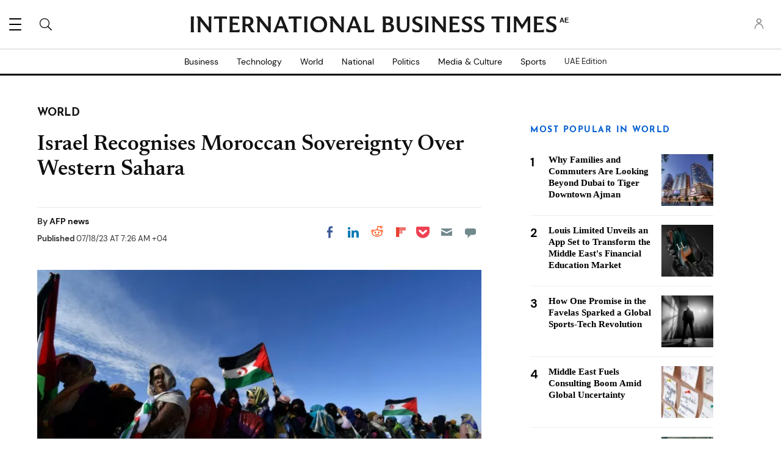

--- FILE ---
content_type: text/html; charset=UTF-8
request_url: https://www.ibtimes.ae/israel-recognises-moroccan-sovereignty-over-western-sahara-105468
body_size: 57337
content:
<!DOCTYPE html><html lang="en"><head><meta http-equiv="Content-Type" content="text/html; charset=utf-8" /><meta name="viewport" content="width=device-width,initial-scale=1"><meta http-equiv="x-dns-prefetch-control" content="on" /><link rel="preconnect" href="https://g.ibtimes.ae" /><link rel="dns-prefetch" href="https://g.ibtimes.ae" /><link rel="preload" href="https://g.ibtimes.ae/www/fonts/DMSans/DMSans-Regular.woff2" as="font" type="font/woff2" crossorigin><link rel="preconnect" href="https://d.ibtimes.ae" /><link rel="dns-prefetch" href="https://d.ibtimes.ae" /> <script>var CEN_DOMAIN='ibtimes.com';var current_timestamp=new Date().getTime(),mobile_device=(/android|webos|phone|ipad|ipod|blackberry|mobi|opera mini/i.test(navigator.userAgent)),bot_engine=/bot|http|python|grabber|crawl|search|fetch|feed|proxy|spider|curl|wget|okhttp|slurp|inspector|synthetic|mediapartners|yahooysmcm|aolbuild|bingpreview|facebookext|facebookcat|accoona|htdig|ia_archive|larbin|-perl|stackrambler|webcapture|downloader|WebCopier|xenu|validator|Snoopy|cohere-ai/i.test(navigator.userAgent),dfpSlots={},dfpEx=[],fqtag={cmd:[],scmd:[],fcmd:[],fscmd:[]},oa=oa||{},doFir=doFir||[],doReady=doReady||[],dataLayer=dataLayer||[],brW=window.innerWidth||document.documentElement.clientWidth||document.body.clientWidth||[],brH=window.innerHeight||document.documentElement.clientHeight||document.body.clientHeight||[],_LJ=function(d,g,e,f){var a,c;a=document.createElement("script");a.type="text/javascript";a.src=d;if(g)a.async=!0;if(e)a.onload=e;if(f)a.onerror=f;c=document.getElementById("loading_position");c.parentNode.insertBefore(a,c)},LJ=function(d,e,f){_LJ(d,1,e,f)},LC=function(d,e,f){var a,c;a=document.createElement("link");a.rel="stylesheet";a.href=d;if(e)a.onload=e;if(f)a.onerror=f;c=document.getElementById("loading_position");c.parentNode.insertBefore(a,c)},setCookieHours=function(name,value,h,domain){var date,expires=host='';if(h){date=new Date();date.setTime(date.getTime()+(h*60*60*1000));expires="; expires="+date.toUTCString();if(domain)host=";domain="+domain};document.cookie=name+"="+value+expires+host+"; path=/"},setCookie=function(name,value,days,domain){if(days)days*=24;setCookieHours(name,value,days,domain)},deleteCookie=function(name){setCookie(name,"",-1)},getCookie=function(c){c+="=";for(var d=document.cookie.split(";"),b=0;b<d.length;b++){for(var a=d[b];" "==a.charAt(0);)a=a.substring(1,a.length);if(0==a.indexOf(c))return a.substring(c.length,a.length)}return null},getCookieString=function(t){return getCookie(t)||""},getUrlParameters=function(t){var n,r={},s=/=/.test(t);return(s?t:location.search.substring(1)).split("&").forEach(function(t){""!=t&&(r[(n=t.split("="))[0]]=n[1])}),!t||s?r:r[t]},loadJS=function(arr,c){LJ(arr[0],function(){if(arr.length>1){arr.shift();loadJS(arr,c)}else c()})},appendCSS=function(d){var o=document.createElement("style");o.innerHTML=typeof d=='object'?d.data:d;document.getElementsByTagName('head')[0].appendChild(o)},GCSS=function(u){var x=new XMLHttpRequest();x.open('GET',u);x.send(null);x.onreadystatechange=function(){if(x.readyState===4&&x.status===200)appendCSS(x.responseText);}},execFunc=function(o){if(typeof o=='object'){while(exe=o.shift())exe();o.push=function(f){f()}}},hb_debug=getCookie('ibt_debug')?1:0,ibt_log=function(){if(hb_debug){var a=[].slice.call(arguments);a.unshift('|IBT|');console.log.apply(console,a)}},ibt_error=function(){if(hb_debug){var a=[].slice.call(arguments);a.unshift('|IBT|');console.error.apply(console,a)}},SITE_DOMAIN=DOMAIN=document.domain;if(SITE_DOMAIN==location.host){var str='',a=SITE_DOMAIN.split('.');for(var i=1;i<a.length;i++){str+="."+a[i]};SITE_DOMAIN=DOMAIN=str.substr(1)};JSON.split=function(c,d){var a=c.split(d||"|"),b={};for(i=0;i<a.length;i+=2)b[a[i]]=a[i+1];return b};oa.geo=JSON.split(getCookieString('X-UA-Info')||'country|OTHER|state||city||ip|');(function(){var u=navigator.userAgent,o=/Android/.test(u)?['Android',(u.match(/Android ([\d]+)/)||[,0])[1]]:/Nintendo/.test(u)?['Nintendo',(u.match(/(?:Nintendo ([\w]+))/i)||[,0])[1]]:/iPhone|iPod|iPad/.test(u)?['iOS',(u.match(/(?:iPhone|iPod|iPad).+OS ([\d]+)/i)||[,0])[1]]:/Maci/.test(u)?['Mac OS',(u.match(/Mac OS X ([\d]+)/)||[,0])[1]]:/Win/.test(u)?['Windows',(u.match(/Windows NT ([\d]+\.[\d]+)/)||[,3])[1]]:/CrOS/.test(u)?['Chrome OS',(u.match(/(?:hrome\/([\d]+))/i)||[,0])[1]]:/Tizen/.test(u)?['Tizen',(u.match(/(?:Tizen ([\d]+))/i)||[,0])[1]]:/PlayStation/.test(u)?['PlayStation',(u.match(/(?:PlayStation ([\d]+|Vita))/i)||[,0])[1]]:/WebOS/.test(u)?['WebOS',(u.match(/(?:WEBOS([\d]+))/i)||[,0])[1]]:/Fuchsia/.test(u)?['Fuchsia',1]:/Linux/.test(u)?['Linux',(u.match(/(?:Linux ([\w]+))/i)||[,0])[1]]:/OS\/2/.test(u)?['OS/2',(u.match(/(?:OS\/2;? ((?!OS)[\w]+))/i)||[,0])[1]]:/Unix|OpenBSD|FreeBSD|X11/.test(u)?['Unix',1]:/Apple\s?TV/.test(u)?['Apple tvOS',(u.match(/(?:OS ([\d]+))/i)||[,0])[1]]:bot_engine?['Bots',1]:['Unknown',0],b=bot_engine?['Bots',1]:/ndroid.+; wv/.test(u)?['Android Webview',1]:/(iPhone|iPod|iPad)(?!.+Safari)/i.test(u)?['iOS Webview',1]:/edg/i.test(u)?['Edge',(u.match(/(?:edg(?:e|a|ios)?\/)([\d]+)/i)||[,0])[1]]:/firefox|fxios/i.test(u)?['Firefox',(u.match(/(?:(?:fox|xios)\/([\d]+))/i)||[,0])[1]]:/opr/i.test(u)?['Opera',(u.match(/(?:opr\/([\d]+))/i)||[,0])[1]]:/opera/i.test(u)?['Opera',u.indexOf("ersion")!=-1?(u.match(/(?:sion\/([\d]+))/)||[,0])[1]:(u.match(/(?:era(?:\/|\s)([\d]+))/)||[,0])[1]]:/msie|trident/i.test(u)?['MSIE',(u.match(/(?:(?:ie|rv)(?:\:|\s)([\d]+))/i)||[,0])[1]]:/[\w\s]+browser\//i.test(u)?[u.match(/([\w]+browser)\/[\d]+/i)[1],(u.match(/(?:ser\/([\d]+))/)||[,0])[1]]:/PlayStation/i.test(u)?['PlayStation',(u.match(/(?:tation ([\d]+))/i)||[,0])[1]]:/silk/i.test(u)?['Amazon Silk',(u.match(/(?:silk\/([\d]+))/i)||[,0])[1]]:/palemoon/i.test(u)?['PaleMoon',(u.match(/(?:moon\/([\d]+))/i)||[,0])[1]]:/puffin/i.test(u)?['Puffin',(u.match(/(?:ffin\/([\d]+))/i)||[,0])[1]]:/safari/i.test(u)&&/version/i.test(u)&&!/chrome/i.test(u)?['Safari',(u.match(/(?:sion\/([\d]+))/)||[,0])[1]]:/chrome/i.test(u)?['Chrome',(u.match(/(?:ome\/([\d]+))/i)||[,0])[1]]:/crios/i.test(u)?['Chrome',(u.match(/(?:crios\/([\d]+))/i)||[,0])[1]]:/seamonkey/i.test(u)?['SeaMonkey',(u.match(/(?:Monkey\/([\d]+))/i)||[,0])[1]]:/android/i.test(u)?['Android Browser',(u.match(/Android ([\d]+)/)||[,0])[1]]:['Unknown',0];oa.os={name:o[0],version:o[1]};oa.browser={name:b[0],version:b[1]};if(o[0]=="Windows"&&o[1]<10&&(b[0]=='Edge'||(b[0]=='Chrome'&&b[1]>109)||(b[0]=='Firefox'&&b[1]>115)))window.bot_engine=!0})();window.addEventListener('message',function(e){if(e.data=='GetFQ'&&e.origin.indexOf(location.host.replace(/www1?\./,''))>-1){e.source.postMessage('NoPassFQ='+NoPassFQ,e.origin)}});var openLogin=function(u){if(typeof u=='object')u=u.url;jQuery("body").css("overflow","hidden");jQuery("#SIGNIN").remove();jQuery("<div />",{"id":"SIGNIN"}).html('<div class="nw-login"><span class="zephr-modal-close">×</span><div class="login-popup"><iframe frameborder="0" marginwidth="0" marginheight="0" id="Oframe" allowtransparency="true" src="'+u+'" style="min-height:350px;"></iframe></div></div>').appendTo("body");jQuery("#SIGNIN").on('click',function(e){closeLogin()})},closeLogin=function(){jQuery("#SIGNIN").remove();jQuery("body").css("overflow","inherit")},adjustLoginHeight=function(h){jQuery("#Oframe").height(h)},login_success=function(sess){jQuery(".sign-up").html("LOGOUT").on('click',function(){location.href="https://signin."+CEN_DOMAIN+"/oauth/logout"});closeLogin()},LANG='en',commentHeight=function(data){jQuery("#block-ibt-comment iframe").height(data.height)};var login_success=function(sess){closeLogin();jQuery("article").removeClass("wall");jQuery(".login-btn .sign-up2").hide();jQuery(".login-btn .myaccount").show();jQuery(".only-before-login").hide();if(typeof sess=='object'){sess=sess.sess};jQuery("<div />",{"id":"TEMPE"}).html('<iframe frameborder="0" marginwidth="0" marginheight="0"  allowtransparency="true" src="https://comment.'+SITE_DOMAIN+'/comment/oauth?sess='+sess+'" style="position:absolute;visibility:hidden;width:1px;height:1px;"></iframe>').appendTo("body");jQuery("#TEMPE iframe").on("load",function(){jQuery("#TEMPE").remove();if(jQuery("iframe.comment").length){jQuery("iframe.comment").get(0).contentWindow.postMessage({'action':'success',},'*')}});afterLogin()};function afterLogin(){};doFir.push(function(){jQuery(document).ready(function(){jQuery(".sign-up2").on('click',function(e){e.preventDefault();e.stopPropagation();openLogin('https://signin.'+CEN_DOMAIN.replace(/ibtimes\.[\.a-z]+/,'ibtimes.com')+'/oauth?l='+jQuery(this).attr('data-lang')+'&s='+jQuery(this).attr('data-site'))})});if(mobile_device){jQuery(window).on('scroll.fonts',function(){jQuery(this).off('scroll.fonts');GCSS('https://g.ibtimes.ae/www/css/fonts_inline_2.css')})}else{GCSS('https://g.ibtimes.ae/www/css/fonts_inline_2.css')}})</script> <title>Israel Recognises Moroccan Sovereignty Over Western Sahara</title><meta name="news_keywords" content="World,Israel,Recognises Moroccan Sovereignty,Western Sahara" /><meta name="description" content="Israel has decided to &quot;recognise Morocco&#039;s sovereignty&quot; over the disputed Western Sahara region, the royal office in Rabat announced Monday, citing a letter from the Israeli prime minister." /><link rel="canonical" href="https://www.ibtimes.ae/israel-recognises-moroccan-sovereignty-over-western-sahara-105468" /><meta name="robots" content="max-snippet:-1, max-image-preview:large, max-video-preview:-1" /><meta property="fb:app_id" content="263851690471857" /><meta property="fb:pages" content="128026713884051"/><meta property="og:type" content="article"/><meta property="og:site_name" content="International Business Times"/><meta property="og:url" content="https://www.ibtimes.ae/israel-recognises-moroccan-sovereignty-over-western-sahara-105468"/><meta property="og:title" content="Israel Recognises Moroccan Sovereignty Over Western Sahara" /><meta property="og:description" content="Israel has decided to &quot;recognise Morocco&#039;s sovereignty&quot; over the disputed Western Sahara region, the royal office in Rabat announced Monday, citing a letter from the Israeli prime minister." /><meta property="og:image" content="https://d.ibtimes.ae/en/full/1011286/sahrawis-displaced-morocco-controlled-western-sahara-attend-polisario-congress-algeria-earlier.jpg"/><meta property="og:image:alt" content="Sahrawis displaced from Morocco-controlled Western Sahara attend a Polisario congress in Algeria earlier this year" /><meta property="og:image:width" content="768" /><meta property="og:image:height" content="512" /><meta property="article:publisher" content="https://www.facebook.com/IBTimes"/><meta property="article:section" content="World" /><meta property="article:tag" content="israel" /><meta property="article:tag" content="Recognises Moroccan Sovereignty" /><meta property="article:tag" content="Western Sahara" /><meta property="article:published_time" content="2023-07-18T07:26:08+04:00"/><meta property="article:modified_time" content="2023-07-18T07:26:08+04:00"/><meta name="twitter:site" content="@ibtimes"/><meta name="twitter:card" content="summary_large_image"/><meta name="twitter:title" content="Israel Recognises Moroccan Sovereignty Over Western Sahara"><meta name="twitter:url"  content="https://www.ibtimes.ae/israel-recognises-moroccan-sovereignty-over-western-sahara-105468"/><meta name="twitter:description" content="Israel has decided to &quot;recognise Morocco&#039;s sovereignty&quot; over the disputed Western Sahara region, the royal office in Rabat announced Monday, citing a letter from the Israeli prime minister."/><meta name="twitter:image" content="https://d.ibtimes.ae/en/full/1011286/sahrawis-displaced-morocco-controlled-western-sahara-attend-polisario-congress-algeria-earlier.jpg"/><link rel="preload" href="https://g.ibtimes.ae/www/fonts/Newsreader/woff2/Newsreader16pt-SemiBold.woff2" as="font" type="font/woff2" crossorigin><link rel="preload" href="https://g.ibtimes.ae/www/fonts/Genericons.woff" as="font" type="font/woff" crossorigin><link rel="preload" href="https://g.ibtimes.ae/www/fonts/DMSans/DMSans-Bold.woff2" as="font" type="font/woff2" crossorigin><link rel="preload" fetchpriority="high" href="https://d.ibtimes.ae/en/full/1011286/sahrawis-displaced-morocco-controlled-western-sahara-attend-polisario-congress-algeria-earlier.webp?w=736&f=5e52e2f16836ffc452d1429fa5f1e781" as="image" media="(min-width: 1100px)"><link rel="preload" fetchpriority="high" href="https://d.ibtimes.ae/en/full/1011286/sahrawis-displaced-morocco-controlled-western-sahara-attend-polisario-congress-algeria-earlier.webp?w=768&f=6a83b3df8bb42560e0e3d5a6412027a1" as="image" media="(min-width: 768px) and (max-width: 1099px)"><link rel="preload" fetchpriority="high" href="https://d.ibtimes.ae/en/full/1011286/sahrawis-displaced-morocco-controlled-western-sahara-attend-polisario-congress-algeria-earlier.webp?w=736&f=5e52e2f16836ffc452d1429fa5f1e781" as="image" media="(min-width: 480px) and (max-width: 767px)"><link rel="preload" fetchpriority="high" href="https://d.ibtimes.ae/en/full/1011286/sahrawis-displaced-morocco-controlled-western-sahara-attend-polisario-congress-algeria-earlier.webp?w=480&f=70ef3b7d21804428b153c2c22f8eeb47" as="image" media="(min-width: 0px) and (max-width: 479px)"><style data-id="main">@font-face{font-family:'Josefin Sans';src:url(https://g.ibtimes.ae/www/fonts/JosefinSans/JosefinSans-Bold.woff2) format('woff2'),url(https://g.ibtimes.ae/www/fonts/JosefinSans/JosefinSans-Bold.woff) format('woff');font-weight:bold;font-style:normal;font-display:swap}@font-face{font-family:'Newsreader';src:url(https://g.ibtimes.ae/www/fonts/Newsreader/woff2/Newsreader16pt-BoldItalic.woff2) format('woff2'),url(https://g.ibtimes.ae/www/fonts/Newsreader/woff/Newsreader16pt-BoldItalic.woff) format('woff');font-weight:700;font-style:italic;font-display:swap}@font-face{font-family:'Newsreader';src:url(https://g.ibtimes.ae/www/fonts/Newsreader/woff2/Newsreader16pt-Italic.woff2) format('woff2'),url(https://g.ibtimes.ae/www/fonts/Newsreader/woff/Newsreader16pt-Italic.woff) format('woff');font-weight:400;font-style:italic;font-display:swap}@font-face{font-family:'Newsreader';src:url(https://g.ibtimes.ae/www/fonts/Newsreader/woff2/Newsreader16pt-Regular.woff2) format('woff2'),url(https://g.ibtimes.ae/www/fonts/Newsreader/woff/Newsreader16pt-Regular.woff) format('woff');font-weight:400;font-style:normal;font-display:swap}@font-face{font-family:'Newsreader';src:url(https://g.ibtimes.ae/www/fonts/Newsreader/woff2/Newsreader16pt-SemiBold.woff2) format('woff2'),url(https://g.ibtimes.ae/www/fonts/Newsreader/woff/Newsreader16pt-SemiBold.woff) format('woff');font-weight:600;font-style:normal;font-display:swap}@font-face{font-family:'Newsreader';src:url(https://g.ibtimes.ae/www/fonts/Newsreader/woff2/Newsreader16pt-SemiBoldItalic.woff2) format('woff2'),url(https://g.ibtimes.ae/www/fonts/Newsreader/woff/Newsreader16pt-SemiBoldItalic.woff) format('woff');font-weight:600;font-style:italic;font-display:swap}@font-face{font-family:'DM Sans';src:url(https://g.ibtimes.ae/www/fonts/DMSans/DMSans-Regular.woff2) format('woff2'),url(https://g.ibtimes.ae/www/fonts/DMSans/DMSans-Regular.woff) format('woff');font-weight:normal;font-style:normal;font-display:swap}@font-face{font-family:'DM Sans';src:url(https://g.ibtimes.ae/www/fonts/DMSans/DMSans-Bold.woff2) format('woff2'),url(https://g.ibtimes.ae/www/fonts/DMSans/DMSans-Bold.woff) format('woff');font-weight:bold;font-style:normal;font-display:swap}@font-face{font-family:'DM Sans';src:url(https://g.ibtimes.ae/www/fonts/DMSans/DMSans-BoldItalic.woff2) format('woff2'),url(https://g.ibtimes.ae/www/fonts/DMSans/DMSans-BoldItalic.woff) format('woff');font-weight:bold;font-style:italic;font-display:swap}@font-face{font-family:'DM Sans';src:url(https://g.ibtimes.ae/www/fonts/DMSans/DMSans-Italic.woff2) format('woff2'),url(https://g.ibtimes.ae/www/fonts/DMSans/DMSans-Italic.woff) format('woff');font-weight:normal;font-style:italic;font-display:swap}@font-face{font-family:'Genericons';src:url(https://g.ibtimes.ae/www/fonts/Genericons.woff) format("woff2"),url(https://g.ibtimes.ae/www/fonts/Genericons.woff) format("woff");font-weight:normal;font-style:normal;font-display:swap}.container-fluid,.container{max-width:1200px;margin-right:auto;margin-left:auto}.container-fluid{padding-left:15px;padding-right:15px}.row{margin-left:-15px;margin-right:-15px}.col-xs-1,.col-sm-1,.col-md-1,.col-lg-1,.col-xs-2,.col-sm-2,.col-md-2,.col-lg-2,.col-xs-3,.col-sm-3,.col-md-3,.col-lg-3,.col-xs-4,.col-sm-4,.col-md-4,.col-lg-4,.col-xs-5,.col-sm-5,.col-md-5,.col-lg-5,.col-xs-6,.col-sm-6,.col-md-6,.col-lg-6,.col-xs-7,.col-sm-7,.col-md-7,.col-lg-7,.col-xs-8,.col-sm-8,.col-md-8,.col-lg-8,.col-xs-9,.col-sm-9,.col-md-9,.col-lg-9,.col-xs-10,.col-sm-10,.col-md-10,.col-lg-10,.col-xs-11,.col-sm-11,.col-md-11,.col-lg-11,.col-xs-12,.col-sm-12,.col-md-12,.col-lg-12{position:relative;min-height:1px;padding-left:15px;padding-right:15px}.col-xs-1,.col-xs-2,.col-xs-3,.col-xs-4,.col-xs-5,.col-xs-6,.col-xs-7,.col-xs-8,.col-xs-9,.col-xs-10,.col-xs-11,.col-xs-12{float:left}.col-xs-12{width:100%}.col-xs-11{width:91.66666667%}.col-xs-10{width:83.33333333%}.col-xs-9{width:75%}.col-xs-8{width:66.66666667%}.col-xs-7{width:58.33333333%}.col-xs-6{width:50%}.col-xs-5{width:41.66666667%}.col-xs-4{width:33.33333333%}.col-xs-3{width:25%}.col-xs-2{width:16.66666667%}.col-xs-1{width:8.33333333%}.col-xs-offset-12{margin-left:100%}.col-xs-offset-11{margin-left:91.66666667%}.col-xs-offset-10{margin-left:83.33333333%}.col-xs-offset-9{margin-left:75%}.col-xs-offset-8{margin-left:66.66666667%}.col-xs-offset-7{margin-left:58.33333333%}.col-xs-offset-6{margin-left:50%}.col-xs-offset-5{margin-left:41.66666667%}.col-xs-offset-4{margin-left:33.33333333%}.col-xs-offset-3{margin-left:25%}.col-xs-offset-2{margin-left:16.66666667%}.col-xs-offset-1{margin-left:8.33333333%}.col-xs-offset-0{margin-left:0}@media screen and (min-width:768px){.col-sm-1,.col-sm-2,.col-sm-3,.col-sm-4,.col-sm-5,.col-sm-6,.col-sm-7,.col-sm-8,.col-sm-9,.col-sm-10,.col-sm-11,.col-sm-12{float:left}.col-sm-12{width:100%}.col-sm-11{width:91.66666667%}.col-sm-10{width:83.33333333%}.col-sm-9{width:75%}.col-sm-8{width:66.66666667%}.col-sm-7{width:58.33333333%}.col-sm-6{width:50%}.col-sm-5{width:41.66666667%}.col-sm-4{width:33.33333333%}.col-sm-3{width:25%}.col-sm-2{width:16.66666667%}.col-sm-1{width:8.33333333%}.col-sm-offset-12{margin-left:100%}.col-sm-offset-11{margin-left:91.66666667%}.col-sm-offset-10{margin-left:83.33333333%}.col-sm-offset-9{margin-left:75%}.col-sm-offset-8{margin-left:66.66666667%}.col-sm-offset-7{margin-left:58.33333333%}.col-sm-offset-6{margin-left:50%}.col-sm-offset-5{margin-left:41.66666667%}.col-sm-offset-4{margin-left:33.33333333%}.col-sm-offset-3{margin-left:25%}.col-sm-offset-2{margin-left:16.66666667%}.col-sm-offset-1{margin-left:8.33333333%}.col-sm-offset-0{margin-left:0}}@media screen and (min-width:992px){.col-md-1,.col-md-2,.col-md-3,.col-md-4,.col-md-5,.col-md-6,.col-md-7,.col-md-8,.col-md-9,.col-md-10,.col-md-11,.col-md-12{float:left}.col-md-12{width:100%}.col-md-11{width:91.66666667%}.col-md-10{width:83.33333333%}.col-md-9{width:75%}.col-md-8{width:66.66666667%}.col-md-7{width:58.33333333%}.col-md-6{width:50%}.col-md-5{width:41.66666667%}.col-md-4{width:33.33333333%}.col-md-3{width:25%}.col-md-2{width:16.66666667%}.col-md-1{width:8.33333333%}.col-md-offset-12{margin-left:100%}.col-md-offset-11{margin-left:91.66666667%}.col-md-offset-10{margin-left:83.33333333%}.col-md-offset-9{margin-left:75%}.col-md-offset-8{margin-left:66.66666667%}.col-md-offset-7{margin-left:58.33333333%}.col-md-offset-6{margin-left:50%}.col-md-offset-5{margin-left:41.66666667%}.col-md-offset-4{margin-left:33.33333333%}.col-md-offset-3{margin-left:25%}.col-md-offset-2{margin-left:16.66666667%}.col-md-offset-1{margin-left:8.33333333%}.col-md-offset-0{margin-left:0}}@media screen and (min-width:1200px){.col-lg-1,.col-lg-2,.col-lg-3,.col-lg-4,.col-lg-5,.col-lg-6,.col-lg-7,.col-lg-8,.col-lg-9,.col-lg-10,.col-lg-11,.col-lg-12{float:left}.col-lg-12{width:100%}.col-lg-11{width:91.66666667%}.col-lg-10{width:83.33333333%}.col-lg-9{width:75%}.col-lg-8{width:66.66666667%}.col-lg-7{width:58.33333333%}.col-lg-6{width:50%}.col-lg-5{width:41.66666667%}.col-lg-4{width:33.33333333%}.col-lg-3{width:25%}.col-lg-2{width:16.66666667%}.col-lg-1{width:8.33333333%}.col-lg-offset-12{margin-left:100%}.col-lg-offset-11{margin-left:91.66666667%}.col-lg-offset-10{margin-left:83.33333333%}.col-lg-offset-9{margin-left:75%}.col-lg-offset-8{margin-left:66.66666667%}.col-lg-offset-7{margin-left:58.33333333%}.col-lg-offset-6{margin-left:50%}.col-lg-offset-5{margin-left:41.66666667%}.col-lg-offset-4{margin-left:33.33333333%}.col-lg-offset-3{margin-left:25%}.col-lg-offset-2{margin-left:16.66666667%}.col-lg-offset-1{margin-left:8.33333333%}.col-lg-offset-0{margin-left:0}}@media screen and (min-width:1440px){.col-xl-1,.col-xl-2,.col-xl-3,.col-xl-4,.col-xl-5,.col-xl-6,.col-xl-7,.col-xl-8,.col-xl-9,.col-xl-10,.col-xl-11,.col-xl-12{float:left}.col-xl-12{width:100%}.col-xl-11{width:91.66666667%}.col-xl-10{width:83.33333333%}.col-xl-9{width:75%}.col-xl-8{width:66.66666667%}.col-xl-7{width:58.33333333%}.col-xl-6{width:50%}.col-xl-5{width:41.66666667%}.col-xl-4{width:33.33333333%}.col-xl-3{width:25%}.col-xl-2{width:16.66666667%}.col-xl-1{width:8.33333333%}.col-xl-offset-12{margin-left:100%}.col-xl-offset-11{margin-left:91.66666667%}.col-xl-offset-10{margin-left:83.33333333%}.col-xl-offset-9{margin-left:75%}.col-xl-offset-8{margin-left:66.66666667%}.col-xl-offset-7{margin-left:58.33333333%}.col-xl-offset-6{margin-left:50%}.col-xl-offset-5{margin-left:41.66666667%}.col-xl-offset-4{margin-left:33.33333333%}.col-xl-offset-3{margin-left:25%}.col-xl-offset-2{margin-left:16.66666667%}.col-xl-offset-1{margin-left:8.33333333%}.col-xl-offset-0{margin-left:0}}.fn,.flex-n{-webkit-flex:none;flex:none}.f1{-webkit-flex:1;flex:1}.flex-xs{display:-webkit-flex;display:flex}.flex-wrap{-webkit-flex-wrap:wrap;flex-wrap:wrap}.flex-wrap.row:before{content:none}.fd-c{-webkit-flex-direction:column;flex-direction:column}.order-1{-webkit-order:1;order:1}.order-2{-webkit-order:2;order:2}.order-3{-webkit-order:3;order:3}.ai-fe{-webkit-align-items:flex-end;align-items:flex-end}.ai-c{-webkit-align-items:center;align-items:center}.ai-s{-webkit-align-items:stretch;align-items:stretch}.as-fe{-webkit-align-self:flex-end;align-self:flex-end}.as-c{-webkit-align-self:center;align-self:center}.jc-c{-webkit-justify-content:center;justify-content:center}.jc-sb{-webkit-justify-content:space-between;justify-content:space-between}.jc-sa{-webkit-justify-content:space-around;justify-content:space-around}.jc-fe{-webkit-justify-content:flex-end;justify-content:flex-end}.flex-sm-1,.flex-md-1,.flex-lg-1,.flex-sm-2,.flex-md-2,.flex-lg-2,.flex-sm-3,.flex-md-3,.flex-lg-3,.flex-sm-4,.flex-md-4,.flex-lg-4,.flex-sm-5,.flex-md-5,.flex-lg-5,.flex-sm-6,.flex-md-6,.flex-lg-6,.flex-sm-7,.flex-md-7,.flex-lg-7,.flex-sm-8,.flex-md-8,.flex-lg-8,.flex-sm-9,.flex-md-9,.flex-lg-9,.flex-sm-10,.flex-md-10,.flex-lg-10,.flex-sm-11,.flex-md-11,.flex-lg-11,.flex-xs-12,.flex-sm-12,.flex-md-12,.flex-lg-12{width:100%}.flex-xs-11{width:91.66666667%}.flex-xs-10{width:83.33333333%}.flex-xs-9{width:75%}.flex-xs-8{width:66.66666667%}.flex-xs-7{width:58.33333333%}.flex-xs-6{width:50%}.flex-xs-5{width:41.66666667%}.flex-xs-4{width:33.33333333%}.flex-xs-3{width:25%}.flex-xs-2{width:16.66666667%}.flex-xs-1{width:8.33333333%}@media screen and (min-width:768px){.flex-sm{display:-webkit-flex;display:flex}.flex-sm-12{width:100%}.flex-sm-11{width:91.66666667%}.flex-sm-10{width:83.33333333%}.flex-sm-9{width:75%}.flex-sm-8{width:66.66666667%}.flex-sm-7{width:58.33333333%}.flex-sm-6{width:50%}.flex-sm-5{width:41.66666667%}.flex-sm-4{width:33.33333333%}.flex-sm-3{width:25%}.flex-sm-2{width:16.66666667%}.flex-sm-1{width:8.33333333%}}@media screen and (min-width:992px){.flex-md{display:-webkit-flex;display:flex}.flex-md-12{width:100%}.flex-md-11{width:91.66666667%}.flex-md-10{width:83.33333333%}.flex-md-9{width:75%}.flex-md-8{width:66.66666667%}.flex-md-7{width:58.33333333%}.flex-md-6{width:50%}.flex-md-5{width:41.66666667%}.flex-md-4{width:33.33333333%}.flex-md-3{width:25%}.flex-md-2{width:16.66666667%}.flex-md-1{width:8.33333333%}}@media screen and (min-width:1200px){.flex-lg{display:-webkit-flex;display:flex}.flex-lg-12{width:100%}.flex-lg-11{width:91.66666667%}.flex-lg-10{width:83.33333333%}.flex-lg-9{width:75%}.flex-lg-8{width:66.66666667%}.flex-lg-7{width:58.33333333%}.flex-lg-6{width:50%}.flex-lg-5{width:41.66666667%}.flex-lg-4{width:33.33333333%}.flex-lg-3{width:25%}.flex-lg-2{width:16.66666667%}.flex-lg-1{width:8.33333333%}}.visible-xl,.visible-xs,.visible-sm,.visible-md,.visible-lg{display:none !important}@media screen and (max-width:767px){.block-fusion-ads{margin:20px calc(50% - 50vw)}.visible-xs{display:block !important}.hidden-xs{display:none !important}}@media(min-width:768px) and (max-width:991px){.visible-sm{display:block !important}.hidden-sm{display:none !important}.fsm{display:-webkit-flex;display:flex;width:100%}}@media(min-width:992px) and (max-width:1199px){.visible-md{display:block !important}.hidden-md{display:none !important}.fmd{display:-webkit-flex;display:flex;width:100%}}@media(min-width:1200px) and (max-width:1439px){.visible-lg{display:block !important}.hidden-lg{display:none !important}.flg{display:-webkit-flex;display:flex}}@media screen and (min-width:1440px){.visible-xl{display:block !important}.hidden-xl{display:none !important}}.pull-right{float:right}.pull-left{float:left}.element-hidden{display:none}.element-invisible{position:absolute;clip:rect(1px 1px 1px 1px);clip:rect(1px,1px,1px,1px);overflow:hidden;height:1px}.hidden{display:none;visibility:hidden}.hide{display:none}.show{display:block}.clearfix:before,.clearfix:after,.container:before,.container:after,.container-fluid:before,.container-fluid:after,.row:before,.row:after{content:" ";display:table}.clearfix:after,.container:after,.container-fluid:after,.row:after{clear:both}.affix{position:fixed}.absolute{position:absolute}*{-moz-box-sizing:border-box;-webkit-box-sizing:border-box;box-sizing:border-box;border:0 none;list-style:none outside none;margin:0;outline:0 none;padding:0;-webkit-font-smoothing:antialiased;-moz-osx-font-smoothing:grayscale}html,body,div,object,iframe,h1,h2,h3,h4,h5,h6,p,blockquote,ol,ul,li,form,legend,label,table,header,footer,nav,section,figure{margin:0;padding:0}div.image a,header,footer,nav,section,article,hgroup,figure{display:block}ul li.expanded,ul li.collapsed,ul li.leaf{list-style:none;margin:0;padding:0}.page-nav ul li.leaf{width:48%;display:inline}ul.primary{margin:0;padding:0;text-align:center}ul.primary li a{background-color:transparent}ul.primary li a:hover{background-color:transparent}ul.primary li.active a{background-color:transparent}li a.active{color:inherit}.ui-tabs{padding:0;position:inherit}.ui-tabs .ui-tabs-nav{margin:0;padding:0}.ui-tabs .ui-tabs-nav li{border:0;float:inherit;list-style:none outside none;margin:0;padding:0;position:inherit;top:0;white-space:nowrap}.ui-tabs .ui-tabs-nav li a{float:inherit;text-decoration:none;padding:0}.ui-tabs .ui-tabs-nav li.ui-tabs-selected{margin-bottom:0;padding-bottom:0}.ui-tabs .ui-tabs-nav li.ui-tabs-selected a,.ui-tabs .ui-tabs-nav li.ui-state-disabled a,.ui-tabs .ui-tabs-nav li.ui-state-processing a{cursor:pointer;color:inherit}.ui-state-default a,.ui-state-default a:link,.ui-state-default a:visited{color:inherit}.ui-tabs .ui-tabs-nav li a,.ui-tabs.ui-tabs-collapsible .ui-tabs-nav li.ui-tabs-selected a{cursor:pointer;color:inherit}.ui-tabs .ui-tabs-panel{background:none;display:block;border:0;padding:0}.ui-tabs .ui-tabs-hide{display:none !important}.ui-state-default,.ui-widget-content .ui-state-default,.ui-widget-header .ui-state-default{background:none;color:inherit}.ui-corner-all{border-radius:0}.ui-widget-content{background:none;border:0;color:inherit}.ui-widget{font-family:inherit;font-size:inherit}.ui-tabs .ui-tabs-nav{margin:0;padding:0}.ui-widget-header{background:none;border:0;color:inherit;font-weight:inherit}.ui-corner-bottom{border-radius:0}body{font-family:sans-serif;min-width:320px;background-color:white}body::before{content:"";display:block;position:fixed;top:-1px;left:0;right:0;height:1px}body>img,body>iframe{display:none}#BF_WIDGET_1{height:0}a{text-decoration:none;outline:0}a:active,a:hover{text-decoration:none}iframe,object,img{max-width:100%}img{vertical-align:middle;height:auto}.image img{width:100%}form select,form .form-text,form .form-submit{-webkit-appearance:none;border-radius:0}form select::-ms-clear,form .form-text::-ms-clear,form .form-submit::-ms-clear{display:none;width:0;height:0}form select::-ms-reveal,form .form-text::-ms-reveal,form .form-submit::-ms-reveal{display:none;width:0;height:0}form .form-submit{cursor:pointer;text-align:center}::-webkit-input-placeholder{color:#666}:-moz-placeholder{color:#666}::-moz-placeholder{color:#666}:-ms-input-placeholder{color:#666}.form-text:focus::-webkit-input-placeholder,form .form-submit:focus::-webkit-input-placeholder{color:transparent}.form-text:focus:-moz-placeholder,form .form-submit:focus:-moz-placeholder{color:transparent}.form-text:focus::-moz-placeholder,form .form-submit:focus::-moz-placeholder{color:transparent}.form-text:focus:-ms-input-placeholder,form .form-submit:focus:-ms-input-placeholder{color:transparent}input[type="text"],input[type="submit"]{-webkit-border-radius:0;-webkit-appearance:none;-webkit-border-radius:0}picture.lazysize{display:block;background-color:#f0f0f0;width:100%}picture.lazysize img{width:100%;opacity:0;-webkit-box-sizing:border-box;-moz-box-sizing:border-box;box-sizing:border-box;-webkit-transition:opacity 500ms ease-in-out 100ms;-moz-transition:opacity 500ms ease-in-out 100ms;-o-transition:opacity 500ms ease-in-out 100ms;transition:opacity 500ms ease-in-out 100ms}picture.lazysize img.lazyloaded{opacity:1}.b-lazy-wrap{display:block;background-color:#f0f0f0;width:100%}span.b-lazy,img.b-lazy{width:100%;opacity:0;-webkit-box-sizing:border-box;-moz-box-sizing:border-box;box-sizing:border-box;-webkit-transition:opacity 500ms ease-in-out 100ms;-moz-transition:opacity 500ms ease-in-out 100ms;-o-transition:opacity 500ms ease-in-out 100ms;transition:opacity 500ms ease-in-out 100ms}span.b-lazy.b-loaded,img.b-lazy.b-loaded{opacity:1}.page-top.fixed{left:0;right:0}.dfp-tag-wrapper{background:#f5f5f5 url(https://g.ibtimes.ae/www/images/ad.gif) no-repeat center center;height:251px;overflow:hidden;display:flex;align-items:center;justify-content:center;font-family:sans-serif}.dfp-tag-wrapper iframe{margin:auto;max-width:inherit}#dfp-ad-top-wrapper{border-bottom:1px solid #ccc}#ad-right3-wrapper .dfp-tag-wrapper{height:600px}#ad-bottom-wrapper .dfp-tag-wrapper{height:90px}.page-sidebar .block{clear:left}.embed-responsive{position:relative;display:block;height:0;padding:0;overflow:hidden}.embed-responsive .embed-responsive-item,.embed-responsive iframe,.embed-responsive embed,.embed-responsive object,.embed-responsive video{position:absolute;top:0;left:0;bottom:0;height:100%;width:100%;border:0}.embed-responsive-16by9{padding-bottom:56.25%}.embed-responsive-4by3{padding-bottom:75%}.videocontent-wrapper{background-color:black}.videocontent{position:relative}.node-article .break-2,.node-article .break-3{clear:right}.node-article .videocontent iframe{margin-bottom:0}.source{margin:20px 0;font-size:13px;color:#999}.source a{text-decoration:underline;color:#444}.source a:hover{text-decoration:none;color:#444}.block-ibtmedia-facebook{margin-bottom:30px}.block-ibtmedia-facebook .fb_iframe_widget span,.block-ibtmedia-facebook .fb_iframe_widget iframe{min-width:100%;max-width:100%}.item-list .pager{margin:0}.item-list .pager li{margin:0;padding:0}.genericon{font-size:20px;vertical-align:top;text-align:center;display:block;font-family:"Genericons";cursor:pointer}.genericon-chat:before{content:"\f108"}.genericon-collapse:before{content:"\f432"}.genericon-comment:before{content:"\f300"}.genericon-expand:before{content:"\f431"}.genericon-downarrow:before{content:"\f502"}.genericon-facebook:before{content:"\f203"}.genericon-facebook-alt:before{content:"\f204"}.genericon-feed:before{content:"\f413"}.genericon-flag:before{content:"\f468"}.genericon-googleplus:before{content:"\f218"}.genericon-googleplus-alt:before{content:"\f218"}.genericon-home:before{content:"\f409"}.genericon-info:before{content:"\f455"}.genericon-instagram:before{content:"\f215"}.genericon-linkedin-alt:before{content:"\f208"}.genericon-linkedin:before{content:"\f207"}.genericon-tiktok path{fill:#fff}.genericon-youtube:before{content:"\f213"}.genericon-mail:before{content:"\f410"}.genericon-menu:before{content:"\f419"}.genericon-next:before{content:"\f429"}.genericon-pinterest-alt:before{content:"\f210"}.genericon-pinterest:before{content:"\f209"}.genericon-previous:before{content:"\f430"}.genericon-reddit:before{content:"\f222"}.genericon-search:before{content:"\f400"}.genericon-subscribe:before{content:"\f463"}.genericon-tumblr:before{content:"\f214"}.genericon-twitter:before{content:"\f202"}.genericon-uparrow:before{content:"\f500"}.genericon-warning:before{content:"\f414"}.genericon-close:before{content:"\f405"}.genericon-close-alt:before{content:"\f406"}.uxab .article-header h1{font-weight:bold}.uxab .article-body{position:relative}.uxab .article-body::before{background-image:url('[data-uri]');background-size:100%;background-image:-webkit-gradient(linear,50% 0,50% 100%,color-stop(0%,rgba(255,255,255,0)),color-stop(100%,#fff));background-image:-moz-linear-gradient(rgba(255,255,255,0),#fff);background-image:-webkit-linear-gradient(rgba(255,255,255,0),#fff);background-image:linear-gradient(rgba(255,255,255,0),#fff);content:"";display:block;position:absolute;bottom:0;left:0;right:0;height:100%}.uxab #dfp-ad-bottom{border-top:0}.page-footer .twitter-x{display:inline-block;width:12px;height:12px;background:url(https://g.ibtimes.ae/www/img/social/twitter-x-black.svg) center/90% no-repeat}@media(max-width:1100px){#ad-bottom-wrapper .dfp-tag-wrapper{height:251px}}@media(max-width:767px){.uxab .page-content{padding-left:15px;padding-right:15px}}@media(max-width:700px){.dfp-tag-wrapper,#ad-bottom-wrapper .dfp-tag-wrapper{height:calc(100vw/1.20);display:flex;align-items:center;justify-content:center;overflow:initial}}.ts-btn{text-align:center;position:relative;margin-top:-30px}.ts-btn a{-moz-border-radius:6px;-webkit-border-radius:6px;border-radius:6px;display:inline-block;background-color:#30bced;color:white;padding:0 25px;font-weight:bold;font-size:14px;line-height:50px;letter-spacing:2px;text-indent:2px;text-transform:uppercase}.ts-btn a:hover{filter:alpha(opacity=60);opacity:.6;text-decoration:none;color:white}.container-fluid,.container{max-width:1310px}body{font-family:Newsreader,serif;line-height:1.375;min-height:1500px}a{color:inherit}a:hover{text-decoration:none}main{padding-top:20px;padding-bottom:30px}main .content-right .block{margin-bottom:20px}.most-tabs,.ui-tabs .ui-tabs-nav.most-tabs,.block-title{display:block;color:#005dd1;font-weight:bold;font-size:14px;font-family:"Josefin Sans",sans-serif;margin-bottom:15px;margin-top:15px;padding:0;position:relative;text-transform:uppercase;letter-spacing:1.5px}.ui-tabs .ui-tabs-nav li.ui-tabs-active a{font-weight:bold}#ibt-video-title{max-width:300px;margin:30px auto 0}h3{color:#222}.byline{font-size:13px}.summary{margin-top:16px;font-size:14px;line-height:1.5714;font-family:Georgia,serif;color:#666}article a:hover{text-decoration:underline}.feature article{padding:18px 0;border-top:1px solid #eee}.feature article::before,.feature article::after{content:" ";display:table}.feature article::after{clear:both}.section-blocks{position:relative}.section-blocks .block-declaration{font-size:13px;color:#a5a5a5;font-family:'DM Sans',sans-serif}@media screen and (max-width:539px){.section-blocks .block-declaration{margin-top:-17px;margin-bottom:17px}}@media screen and (min-width:540px){.section-blocks .block-declaration{position:absolute;right:0;top:20px}}.section-blocks .h2{font-size:22px;line-height:1.1818}.section-blocks .h3{font-size:17px;line-height:1.1765}.feature article .image{float:left;margin-right:15px;width:120px}@media(min-width:481px) and (max-width:767px){.feature article .image{width:134px}}@media screen and (min-width:768px){.feature article .image{width:267px}}@media screen and (min-width:992px){.section-blocks .feature article .image,.content-left .feature article .image{width:204px}}.feature article h3{font-size:20px}.section-blocks .summary{margin-top:6px}@media screen and (max-width:767px){.section-blocks .image.full-sm{margin:0 -15px}.l-section-block>li:first-child .heading{margin-top:15px}}@media screen and ((max-width:599px) or((min-width:768px) and (max-width:991px))){.l-section-block>li:nth-child(n+2){margin-top:20px;padding-top:20px;border-top:1px solid #f0f0f0}.l-section-block>li:nth-child(n+2) article{display:flex}.l-section-block>li:nth-child(n+2) .image{width:160px;max-width:calc(50% - 7px);margin-right:15px;flex:0 0 auto}.l-section-block>li:nth-child(n+2) .heading{margin-top:0;flex:1 1 auto}}@media screen and (min-width:600px){@supports(flex-wrap:wrap){.l-section-block{display:flex;flex-wrap:wrap}}}@media screen and (min-width:600px) and (max-width:991px){.l-section-block>li:first-child{width:100%;flex:0 0 auto}.l-section-block>li:nth-child(n+2){width:calc(50% - 10px);margin-top:20px;flex:0 0 auto}.l-section-block>li:nth-child(2n+2){margin-right:20px}.blocks{display:flex;flex-flow:row wrap}.blocks>div{width:calc(50% - 10px)}}@media screen and (min-width:768px){.l-section-block-1>li:first-child article{display:flex;align-items:center}.l-section-block-1>li:first-child .image{width:60%;flex:0 0 auto;margin-right:15px}}@media screen and (min-width:768px) and (max-width:991px){.l-section-block-2>li:first-child article{display:flex;align-items:center}.l-section-block-2>li:first-child .image{width:60%;flex:0 0 auto;margin-right:15px}}@media screen and (min-width:992px){.l-section-block-1>li:first-child .image{width:50%}.l-section-block-1 li:first-child{width:calc((100% + 41px)*5/9 - 41px);flex:0 0 auto}.l-section-block-1 li:nth-child(n+2){width:calc((100% + 41px)*2/9 - 41px);margin-left:41px}.l-section-block-2 li:first-child{width:calc((100% + 41px)*4/9 - 41px);flex:0 0 auto}.l-section-block-2 li:nth-child(n+2){width:calc((100% + 41px)*2.5/9 - 41px);margin-left:41px}.l-section-block li:nth-child(n+2){position:relative}.l-section-block li:nth-child(n+2):before{content:'';position:absolute;left:-21px;top:0;bottom:0;border-right:1px solid #f0f0f0}.l-section-block-2 li:first-child article{position:relative;padding-bottom:0 !important}.l-section-block-2 li:first-child .image{width:100%;margin-right:0;margin-bottom:0;float:none}.l-section-block-2 li:first-child .heading{position:absolute;padding:20px;left:0;bottom:0;width:100%;box-sizing:border-box;color:#fff;background:linear-gradient(to top,rgba(0,0,0,0.9),transparent)}}@media screen and (min-width:768px){.section-blocks .featured:not(.full) article{display:flex;align-items:center}.section-blocks .featured .image{float:left;flex:0 0 auto;margin-right:17px;margin-bottom:4px;width:50%}}@media screen and (min-width:992px){.section-blocks .featured.full{width:43.75% !important}.section-blocks .featured.full+div{width:56.25% !important}.section-blocks .featured article .image{width:50%}}.feature article h3{font-size:20px}.feature article.full{display:block;border-top:0;padding-top:0}.feature article.first{border-top:0;padding-top:0}.sticky-scroll .feature article.full .image{float:none;width:100%;margin-right:0;margin-bottom:12px}.sticky-scroll .feature article.full h3{font-size:26px;line-height:34px;font-family:Georgia,serif}.feature .related-items{font-size:15px;padding-top:5px;padding-bottom:5px}.feature .related-items li{padding-top:5px;padding-left:3px}.feature .related-items li::before{display:inline-block;content:"";background:#b1b1b1;width:5px;height:5px;margin-right:8px;margin-bottom:3px}.feature2 .image{margin-bottom:20px}.feature2 article{padding-bottom:10px}.feature2 article::before,.feature2 article::after{content:" ";display:table}.feature2 article::after{clear:both}.feature2 .related-items li{margin-top:10px;padding-top:10px;border-top:1px solid #eee;font-weight:bold;font-family:"Gotham Narrow",sans-serif}.feature3 article{padding:12px 0 10px;border-top:1px solid #eee}.feature3 article::before,.feature3 article::after{content:" ";display:table}.feature3 article::after{clear:both}.feature3 article .image{float:right;margin-left:15px;margin-bottom:4px;width:120px}@media(min-width:481px) and (max-width:767px){.feature3 article .image{width:134px}}@media(min-width:768px) and (max-width:991px){.feature3 article .image{width:204px}}@media screen and (min-width:992px){.content-left .feature3 article .image{width:204px}}.feature3 article:first-of-type{display:block;border-top:0;padding-top:0}.sticky-scroll .feature3 article:first-of-type .image{float:none;width:100%;margin-left:0;margin-bottom:12px}.feature4{padding-bottom:15px}.feature4 .image a{position:relative}.feature4 .image a::before,.feature4 .image a::after{-moz-transform:translate(-50%,-50%);-ms-transform:translate(-50%,-50%);-webkit-transform:translate(-50%,-50%);transform:translate(-50%,-50%);content:"";display:block;position:absolute;top:50%;left:50%}.feature4 .image a::before{background-image:url('[data-uri]');background-size:100%;background-image:-webkit-gradient(linear,0% 0,100% 100%,color-stop(0%,rgba(0,0,0,.1)),color-stop(60%,rgba(0,0,0,.8)),color-stop(90%,rgba(0,0,0,.6)));background-image:-moz-linear-gradient(left,rgba(0,0,0,.1) 0,rgba(0,0,0,.8) 60%,rgba(0,0,0,.6) 90%);background-image:-webkit-linear-gradient(left,rgba(0,0,0,.1) 0,rgba(0,0,0,.8) 60%,rgba(0,0,0,.6) 90%);background-image:linear-gradient(to right bottom,rgba(0,0,0,.1) 0,rgba(0,0,0,.8) 60%,rgba(0,0,0,.6) 90%);-moz-border-radius:50%;-webkit-border-radius:50%;border-radius:50%;width:35px;height:35px;z-index:1}.feature4 .image a::after{content:"\f452";font-size:20px;font-family:"Genericons";color:white;z-index:2}.feature4 .large{position:relative}.feature4 .large h3{font-size:18px;padding-top:15px;padding-bottom:20px}.feature4 .large .image{position:relative;padding-bottom:3px}.feature4 .large .image::before{content:"";display:block;height:3px;*zoom:1;filter:progid:DXImageTransform.Microsoft.gradient(gradientType=1,startColorstr='#FF2EA4BF',endColorstr='#FF080057');background-image:url('[data-uri]');background-size:100%;background-image:-webkit-gradient(linear,0% 50%,100% 50%,color-stop(0%,#2ea4bf),color-stop(20%,#3ca1da),color-stop(48%,#4b9ffa),color-stop(75%,#4b5fb1),color-stop(100%,#080057));background-image:-moz-linear-gradient(left,#2ea4bf 0,#3ca1da 20%,#4b9ffa 48%,#4b5fb1 75%,#080057 100%);background-image:-webkit-linear-gradient(left,#2ea4bf 0,#3ca1da 20%,#4b9ffa 48%,#4b5fb1 75%,#080057 100%);background-image:linear-gradient(to right,#2ea4bf 0,#3ca1da 20%,#4b9ffa 48%,#4b5fb1 75%,#080057 100%);position:absolute;bottom:0;left:0;right:0}.feature4 .large .image a::before{width:66px;height:66px}.feature4 .large .image a::after{font-size:38px}@media screen and (min-width:768px){.feature4 .large .image a{padding-bottom:56.25%;overflow:hidden}.feature4 .large .image a img{-moz-transform:translate(0%,-50%);-ms-transform:translate(0%,-50%);-webkit-transform:translate(0%,-50%);transform:translate(0%,-50%);position:absolute;top:50%;left:0;right:0}}.feature4 .small{margin-bottom:15px}.feature4 .small::before,.feature4 .small::after{content:" ";display:table}.feature4 .small::after{clear:both}.feature4 .small .image{float:left;width:139px;margin-right:15px}.feature4 .small h3{font-size:16px;color:#444}.feature4 .medium .image a::before{width:53px;height:54px}.feature4 .medium .image a::after{font-size:32px}.feature4 .medium h3{font-size:16px;line-height:24px;padding-top:8px;padding-bottom:45px}.above-fold{margin-bottom:30px}@media screen and (max-width:599px){.above-fold .block-title{margin-top:30px}.above-fold .top-story .block-title{margin-top:0;padding-top:0}.above-fold .top-story .block-title:before{display:none}.above-fold .top-story .heading{margin-top:15px}.above-fold .image.full-sm{margin:0 -15px}}@media screen and (min-width:600px){.above-fold .block-title{margin-top:0;padding-top:0}.above-fold .block-title:before{display:none}.latest-news-block{margin-top:25px;padding-top:25px;border-top:1px solid #e4e4e4;align-items:flex-start}.top-story article,.latest-news-block{display:flex}.top-story .image,.latest-news-block .more-news{width:calc((100% + 41px)*3/5 - 41px);flex:0 0 auto;order:2}.top-story .txt,.latest-news-block .latest-news{flex:1 1 auto;order:1}.top-story .image{margin-left:20px}.latest-news-block .more-news{margin-left:41px;position:sticky;top:50px}.latest-news-block .more-news:before{content:'';position:absolute;left:-21px;top:0;height:100%;border-left:1px solid #e4e4e4}.above-fold .latest-news{display:flex;flex-direction:column;position:sticky;top:50px}.above-fold .ul-timeline{flex:1 1 auto}.crypto-block .main{width:calc((100% + 41px)*3/5 - 41px)}.crypto-block .crypto{width:calc((100% + 41px)*2/5 - 41px)}}@media screen and (min-width:600px) and (max-width:991px){.above-fold .aside{display:flex;margin-top:25px;padding-top:25px;border-top:1px solid #e4e4e4}.above-fold .bottom-line,.above-fold .economy-focus{width:calc(50% - 20px);flex:0 0 auto}.above-fold .bottom-line{margin-right:41px;position:relative}.above-fold .bottom-line:after{content:'';position:absolute;right:-21px;top:0;height:100%;border-right:1px solid #e4e4e4}}@media screen and (min-width:992px){.above-fold{display:flex;align-items:flex-start;margin-top:10px}.above-fold .main{width:calc((100% + 41px)*5/7 - 41px);margin-right:41px;flex:0 0 auto;position:sticky;top:50px;display:flex;flex-direction:column}.above-fold .latest-news-block{flex:1 1 auto}.above-fold .main:after{content:'';position:absolute;top:0;right:-21px;height:100%;border-right:1px solid #dedede}.above-fold .aside{flex:1 1 auto;position:sticky;top:50px}.above-fold .aside>:not(:last-child){margin-bottom:50px}}.section-blocks:last-child{margin-bottom:40px}.block-title{margin-top:0;margin-bottom:20px}.block-title.default{color:#000}.block-title.alert{color:#c31233}.block-title:not(.noborder){margin-top:30px;padding-top:20px;border-top:1px solid #e4e4e4}@media screen and (max-width:767px){.block-title{position:relative;padding-top:30px;border-top:0;color:#000}.block-title:before{content:'';width:100vw;position:absolute;left:-15px;top:-5px;height:4px;background:#f2f2f2;border-top:1px solid #e7e7e7}}@media screen and (max-width:991px){.section-blocks .gallery4>li:not(:last-child){margin-bottom:20px;padding-bottom:20px;border-bottom:1px solid #e4e4e4}.section-blocks .gallery4 article{display:flex}.section-blocks .gallery4 .image{flex:0 0 auto;width:47%;margin-right:15px}}@media screen and (max-width:499px){.section-blocks .gallery4-full-sm article{display:block}.section-blocks .gallery4-full-sm .image{width:100%;margin-right:0;margin-bottom:20px}}@media screen and (min-width:640px){.section-blocks .gallery4{display:flex;flex-wrap:wrap}}@media screen and (min-width:640px) and (max-width:991px){.section-blocks .gallery4>li{width:50%;box-sizing:border-box;padding-right:10px;flex:0 0 auto}.section-blocks .gallery4>li:nth-last-child(2){margin-bottom:0;padding-bottom:0;border-bottom:0}}@media screen and (min-width:992px){.section-blocks .gallery4>li{width:calc(25% - 31px);flex:0 0 auto;box-sizing:border-box}.section-blocks .gallery4>li:not(:last-child){margin-right:41px;position:relative}.section-blocks .gallery4>li:not(:last-child):after{content:'';display:block;position:absolute;top:0;right:-20px;height:100%;border-right:1px solid #e4e4e4}.section-blocks .gallery4 .image{margin-bottom:20px}}.section-blocks .feature article{border-top:0;padding-top:0;padding-bottom:22px}.section-blocks .feature .related-items{padding-top:0;padding-bottom:15px;margin-top:-13px}.section-blocks .row{margin-left:-25px;margin-right:-25px}.section-blocks .row>div{padding-left:25px;padding-right:25px}.section-blocks .feature2 .row>div{border-left:1px solid #e4e4e4}.section-blocks .feature2 article{padding-bottom:22px}@media screen and (max-width:991px){.section-blocks>.row{display:-webkit-flex;display:flex;-webkit-flex-direction:column;flex-direction:column}.section-blocks .featured2 article:after{content:'';display:table;clear:both}.section-blocks .featured2 .image{float:left;margin-right:20px;margin-bottom:4px;width:50%}.section-blocks>.row .feature2{-webkit-order:1;order:1}.section-blocks>.row .feature{-webkit-order:2;order:2}}@media screen and (max-width:767px){.section-blocks .feature2 article::before,.section-blocks .feature2 article::after{content:" ";display:table}.section-blocks .feature2 article::after{clear:both}}@media screen and (max-width:500px){.section-blocks .featured2 .image{margin-right:15px;width:50%}}@media screen and (max-width:767px) and (min-width:481px) and (max-width:767px){.section-blocks .feature2 article .image{width:134px}}@media screen and (max-width:767px) and (min-width:768px){.section-blocks .feature2 article .image{width:204px}}@media screen and (max-width:767px) and (min-width:992px){.section-blocks .section-blocks .feature2 article .image,.content-left .section-blocks .feature2 article .image{width:204px}}@media screen and (min-width:992px){.section-blocks .row{display:flex}.section-blocks .featured2{display:flex}}.ul-dots{margin-top:17px}.ul-dots li{padding-left:18px;font-size:14px;font-weight:bold;font-family:Lora,serif;position:relative}.ul-dots li:not(:last-child){padding-bottom:5px}.ul-dots li:before{display:inline-block;content:"";width:6px;height:6px;margin-bottom:3px;border-radius:50%;background:#6a6a6a;position:absolute;left:0;top:.5em;margin-top:-2px}.ul-plain{margin-top:20px}.ul-plain li{padding:10px 0;font-size:14px;font-weight:bold;font-family:Lora,serif;border-top:1px solid #f4f4f4}.ul-plain li:last-child{padding-bottom:0}.ul-timeline{padding-left:31px;position:relative}.ul-timeline:before{content:'';position:absolute;left:2px;top:0;bottom:0;border-right:2px solid #dedede}.ul-timeline>li{position:relative}.ul-timeline>li:not(:last-child){margin-bottom:30px}.ul-timeline>li:before{content:'';display:inline-block;width:6px;height:6px;border-radius:50%;background:#c31233;border:4px solid #fff;border-width:4px 0;position:absolute;left:-31px;top:0}.ibt-spotlight,.ibt-fast-start{padding:20px}.ibt-spotlight h2,.ibt-fast-start h2{margin-bottom:10px;font-size:19px;text-transform:uppercase;font-family:'Josefin Sans',sans-serif;white-space:nowrap}.ibt-spotlight p,.ibt-fast-start p{margin-bottom:15px;font-size:13px;line-height:1.3846;color:#555;font-family:'DM Sans',sans-serif}.ibt-spotlight img,.ibt-fast-start img{float:right;margin-left:10px;margin-bottom:10px}.ibt-spotlight:after,.ibt-fast-start:after{content:'';display:table;clear:both}.ibt-spotlight{background:#f2f8fc}.ibt-spotlight .btn{display:inline-block;padding:10px 20px;font-size:15px;font-family:'DM Sans',sans-serif;text-transform:uppercase;color:#fff;background:#0a65bf}.ibt-fast-start{background:#f5f5f5}.ibt-fast-start form{display:flex}.ibt-fast-start input,.ibt-fast-start button{padding:7px}.ibt-fast-start input{border:1px solid #d0d0d0;border-right:0;flex:1 1 auto}.ibt-fast-start button{flex:1 0 auto;padding-left:12px;padding-right:12px;text-transform:uppercase;font-size:11px;font-family:'Josefin Sans',sans-serif;color:#fff;background:#af893d}.crypto-block .more-news:not(:last-child){margin-bottom:50px}.crypto-block .more-news .block-title{color:#000}.more-news li.item{clear:both}.more-news li.item:nth-child(n+2){margin-top:20px;padding-top:20px;border-top:1px solid #f0f0f0}.more-news li.item:nth-child(n+2) .image{width:162px;float:left;max-width:50%;margin-right:15px}.more-news li.item:nth-child(n+2) .heading{margin-top:0}.editors-picks .splide__arrows{position:absolute;right:-8px;top:-15px;display:flex}.editors-picks .splide__arrow{position:static;transform:translateY(-100%);padding:5px 8px;height:auto;width:auto;background:none;border-radius:0}.crypto-block .crypto .related-items li{margin-top:20px;padding-top:20px;border-top:1px solid #f0f0f0}.crypto-block .crypto .related-items article:after{content:'';display:table;clear:both}.crypto-block .crypto .related-items .image{width:140px;float:right;margin-left:15px;max-width:50%}.crypto-block .crypto .related-items .heading{margin-top:0}.heading{font-family:Newsreader,serif;line-height:1.2}.heading:not(:first-child){margin-top:15px}.heading.fz15{font-size:15px}.heading.fz16{font-size:16px}.heading.fz17{font-size:17px}.heading.fz18{font-size:18px}.heading.fz19{font-size:19px}.heading.fz20{font-size:20px}.heading.fz22{font-size:22px}.heading.fz27{font-size:27px}.heading.fz28{font-size:28px}.crypto-block .aside .ul-sponsored article{margin-bottom:30px}@media screen and (max-width:599px){.crypto-block .image.full-sm{margin:0 -15px}.crypto-block .image.full-sm .image-tag{padding-left:15px}.crypto-block .crypto .related-items{position:relative;padding-bottom:25px}.crypto-block .crypto .related-items:after{content:'';position:absolute;bottom:0;left:-15px;width:100vw;height:4px;background:#f2f2f2;border-top:1px solid #e7e7e7}.crypto-block .aside .ul-sponsored{margin-top:30px}.ibt-spotlight,.ibt-fast-start{position:relative;margin:0 -15px}.ibt-spotlight{padding-top:25px;padding-bottom:25px}.ibt-fast-start{padding-top:30px;padding-bottom:35px}.ibt-spotlight:before,.ibt-fast-start:before{content:'';position:absolute;left:0;top:0;width:100%;height:4px;background:#f2f2f2;border-top:1px solid #e7e7e7}.ibt-spotlight:not(:last-child),.ibt-fast-start:not(:last-child){margin-bottom:23px}}@media screen and (min-width:600px){@supports(flex-wrap:wrap){.crypto-block{display:flex;flex-wrap:wrap;align-items:flex-start}}.left-block{display:flex;flex-wrap:wrap;align-items:flex-start;position:relative;width:100%;padding-bottom:25px}.left-block:after{content:'';display:block;position:absolute;right:-20px;top:0;height:100%;border-right:1px solid #dedede}.crypto-block .block-title{margin-top:0;padding-top:0;border-top:0}.crypto-block .crypto{position:relative;order:1;margin-right:41px}.crypto-block .crypto:after{content:'';display:block;position:absolute;right:-20px;top:0;height:100%;border-right:1px solid #dedede}.crypto-block .main{order:2;position:sticky;top:50px}.crypto-block .left-block .crypto{position:sticky;top:50px}.crypto-block .crypto .related-items:not(:last-child){margin-bottom:50px}}@media screen and (min-width:992px){.left-block{width:calc((100% + 41px)*5/7 - 41px);margin-right:41px;flex:0 0 auto;position:sticky;top:50px}.crypto-block .aside{position:sticky;top:50px}}.crypto-block .aside:after{border:0}@media screen and (min-width:600px) and (max-width:991px){.crypto-block .block-title:before{display:none}.crypto-block .aside{width:100%;margin-top:20px;padding-top:25px;position:relative}.crypto-block .aside:before{content:'';width:100vw;position:absolute;left:-15px;top:0;height:4px;background:#f2f2f2;border-top:1px solid #e7e7e7}.crypto-block .aside .ul-sponsored,.crypto-block .aside .cont-block{display:flex}.crypto-block .aside .ul-sponsored li,.crypto-block .aside .content,.ibt-spotlight,.ibt-fast-start{width:calc(50% - 10px)}.crypto-block .aside .ul-sponsored li:first-child,.crypto-block .aside .cont-block .content:first-child{margin-right:20px}.ibt-blocks{display:flex}.ibt-spotlight{margin-right:20px;margin-bottom:0}}@media screen and (min-width:992px) and (max-width:1159px){.ibt-spotlight img{position:relative;top:20px;max-width:40%}}@media screen and (min-width:992px){.more-news li.item:first-child .image{width:50%;float:right;margin-left:10px}.more-news li.item:first-child .heading{margin-top:0}.ibt-spotlight:not(:last-child),.ibt-fast-start:not(:last-child){margin-bottom:23px}.crypto-block .main:after{content:'';display:block;position:absolute;right:-20px;top:0;height:100%;border-right:1px solid #dedede}.crypto-block .aside{width:calc((100% + 41px)*2/7 - 41px)}.crypto-block .aside .content:not(:first-child){margin-top:40px}}.ibt-video .h3{font-size:14px;line-height:1.4286;font-family:Lora,serif}.ibt-video a{cursor:pointer}.image.has-tag{position:relative}.image.has-tag img{display:block}.image.has-tag .image-tag{position:absolute;left:0;bottom:0;display:block;padding:7px 7px 0 0;line-height:1;letter-spacing:.1em;background:#fff}.image.has-tag .alert{color:#c50d4e;font-size:11px;text-transform:uppercase;font-family:'Josefin Sans',sans-serif}.image.has-tag time{font-size:11px;font-family:'DM Sans',sans-serif}.image.has-tag time:before{content:'';display:inline-block;width:0;height:0;vertical-align:middle;border:0 solid transparent;border-width:5px 0;border-left:9px solid;margin-right:7px}.image.has-tag time.sm:before{border-width:4px 0;border-left-width:8px}.ibt-video .primary .h2{font-size:28px;line-height:1.2857;font-family:Lora,serif}.ibt-video .primary .summary{color:#555}.ibt-video .primary:not(:last-child){margin-bottom:20px;padding-bottom:20px;border-bottom:1px solid #f0f0f0}@media screen and (max-width:559px){.ibt-video .block-title{margin-top:0}.ibt-video .videos{padding-bottom:30px}.ibt-video .videos article{display:flex}.ibt-video .videos>li:not(:first-child):not(:empty){margin-top:20px;padding-top:20px;border-top:1px solid #f0f0f0}.ibt-video .videos .image{width:calc(50% - 10px);margin-right:20px;flex:0 0 auto}.ibt-video .videos .txt{flex:1 1 auto}}@media screen and (min-width:560px){@supports(flex-wrap:wrap){.ibt-video .videos{display:flex;flex-wrap:wrap;margin-right:-20px;margin-bottom:-20px}}.ibt-video .videos>li{display:inline-block;vertical-align:top;width:144px;margin-right:20px;flex:1 1 auto;max-width:calc(50% - 20px)}.ibt-video .videos>li:not(:empty){margin-bottom:20px}.ibt-video .videos .image{margin-bottom:17px}}@media screen and (max-width:639px){.ibt-video .image.full-sm{margin:0 -15px 25px}.ibt-video .image.full-sm time{padding-left:15px !important}}@media screen and (min-width:640px){.ibt-video .primary{display:flex;align-items:center}.ibt-video .primary .image{flex:0 0 auto;width:calc((100% + 20px)*3/5 - 20px);margin-right:20px}.ibt-video .primary .txt{flex:1 1 auto}}@media screen and (min-width:992px){.page-video-block{display:flex}.page-video-block:not(:first-child){margin-top:30px;padding-top:30px;border-top:1px solid #e4e4e4}.page-video-block>div{flex:1 1 auto}.page-video-block>div:first-child{flex:0 0 auto;width:calc((100% + 41px)*5/7 - 41px);margin-right:41px;position:relative}.page-video-block>div:first-child:after{content:'';position:absolute;right:-21px;top:15px;bottom:0;border-right:1px solid #dedede}.page-video-block .block-title{margin-top:0;padding-top:0;border-top:0}}.most-popular-list{padding-bottom:14px}.most-popular-list li{display:-webkit-flex;display:flex;border-top:1px solid #eee;padding-top:15px;padding-bottom:15px}.most-popular-list li:after{content:" ";display:table;clear:both}.most-popular-list li:first-child{border-top-width:0}.most-popular-list li .item-number{-webkit-flex:none;flex:none;-webkit-order:1;order:1;width:30px;font-weight:bold;font-size:20px;font-family:"DM Sans",sans-serif;color:black}.most-popular-list li .item-link{-webkit-flex:1;flex:1;-webkit-order:2;order:2;font-size:15px;line-height:1.333;font-weight:bold;font-family:Lora,serif}.most-popular-list li .item-link a:hover{text-decoration:underline}.most-popular-list li .item-image{-webkit-order:3;order:3;-webkit-flex:none;flex:none;margin-left:10px;width:85px;height:85px;overflow:hidden;position:relative}.most-popular-list li .item-image img{-moz-transform:translateX(-50%);-ms-transform:translateX(-50%);-webkit-transform:translateX(-50%);transform:translateX(-50%);position:absolute;top:0;left:50%;height:100%;width:auto;max-width:inherit}@media screen and (min-width:560px) and (max-width:991px){@supports(flex-wrap:wrap){.most-popular-list{display:flex;flex-wrap:wrap}.most-popular-list li{width:calc(50% - 10px)}.most-popular-list li:nth-child(odd){margin-right:20px}.most-popular-list li:first-child{border-top-width:1px}}}@media screen and (min-width:992px){.most-popular-list{padding-bottom:0}.most-popular-list li:last-child{padding-bottom:0}}.page-footer{font-family:Helvetica,Arial,sans-serif}.page-header{position:relative;background-color:white;font-family:'DM Sans',sans-serif}.page-header,.page-nav,.page-edition{font-size:13px;line-height:16px}.page-header .menu,.page-nav .menu,.page-edition .menu{font-weight:500;font-size:14px}.page-header .menu a,.page-edition .menu a{padding:12px 15px;display:block}.page-nav .menu a,.page-nav .item{padding:12px 15px}.page-header .menu a:hover,.page-nav .menu a:hover,.page-edition .menu a:hover{background-color:black;color:white}.page-nav .menu{padding:12px 0}.page-edition{font-family:"Gotham Narrow",sans-serif;color:#080808;-moz-transition:all .3s ease;-o-transition:all .3s ease;-webkit-transition:all .3s ease;transition:all .3s ease;opacity:0;visibility:hidden;position:absolute;z-index:1;right:0;width:30%;background-color:rgba(0,0,0,.5);overflow-y:auto}.page-header .top{border-bottom:1px solid #ccc}.page-header .bottom{border-bottom:3px solid black}.page-header time{display:inline-block;text-transform:uppercase;color:#868686;margin-right:15px}.page-header>div{padding-left:15px;padding-right:15px}.page-header .genericon{padding:10px 0}.page-header .logo,.page-header .logo-beta{flex:1}.page-header .logo-sm a,.page-header .logo a{display:block;margin:0 auto}.page-header .logo-sm a{background:url(https://g.ibtimes.ae/www/images/ibt-logo-2023-sm.svg) center/contain no-repeat;width:53px;height:26px}.page-header .logo-sm-beta a,.page-header .logo-beta a{background:url(https://g.ibtimes.ae/www/images/logo-sm-beta.svg) center/contain no-repeat;display:block;width:58px;height:22px;margin:0 auto}.page-header .logo-sm a,.page-header .logo-sm-beta a,.bottom .subscribe-btn a{display:none}.page-header .genericon::before{content:"";width:20px;height:20px;display:block;background-position:center;background-size:contain;background-repeat:no-repeat}.page-header .genericon-menu::before{background-image:url(https://g.ibtimes.ae/www/images/icon_menu.svg)}.showMenu .page-header .genericon-menu::before{background-image:url(https://g.ibtimes.ae/www/images/icon_close.svg?1);background-size:14px}.page-header .genericon-search::before{background-image:url(https://g.ibtimes.ae/www/images/icon_search.svg)}.icon-search{background:#fff url(https://g.ibtimes.ae/www/images/icon_search.svg) no-repeat left top/contain;width:20px;height:20px;margin-right:15px;cursor:pointer}.search-form{border:1px solid #eee;border-radius:20px;padding:15px 15px}.search-form .form-text{width:70%}.showSearch .page-header .genericon-search::before{background-image:url(https://g.ibtimes.ae/www/images/icon_close.svg?1);background-size:14px}.topic-block{text-align:center;padding:10px;border-bottom:1px solid #ccc}.toggle-button2{display:inline-block;color:#005dd1;font-weight:bold;margin-right:14px}.toggle-content2{display:inline-block;font-size:14px}.toggle-content2 li{display:inline-block;margin:0 14px !important}.page-header .top .subscribe-btn{position:absolute;right:0}.page-header .subscribe-btn a{display:inline-block;padding:8px 10px 6px;background-color:black;color:white;text-transform:uppercase;font-weight:500;letter-spacing:1px;text-align:center;margin-left:15px}.page-header .top .subscribe-btn a{position:relative;right:50px}.page-header .bottom .subscribe-btn a{position:relative;display:none}.page-header .subscribe-btn .sign-up{word-spacing:-4px}.page-header .menu{display:flex;color:#080808}.page-header label{display:inline-block;color:#222;cursor:pointer;margin-left:15px}.page-header .logo{position:absolute;top:50%;left:50%;transform:translate(-50%,-50%);width:75%;height:26px;max-width:calc(100% - 76px);text-align:center}.page-header .logo a{position:relative;display:inline-block;left:-3%;width:100%;max-width:600px}.page-header .logo a .logo_text{display:inline-block;width:100%;height:26px;text-indent:-1500px;overflow:hidden;background:url(https://g.ibtimes.ae/www/images/ibt-logo-2023.svg) left center/100% no-repeat}.page-header .logo a .edition{position:absolute;top:-2px;right:-20px;font-size:.85em;font-family:sans-serif;font-weight:bold;text-transform:uppercase;padding-left:3px}.page-header .login-btn{position:absolute;top:26px;right:6px;width:30px;cursor:pointer}.page-header .bottom .login-btn{display:none;top:7px;right:12px}.page-header .login-btn .myaccount{display:none}.page-header .login-btn ul{width:200px;border:1px solid #ccc;position:absolute;top:38px;right:0;background:#fff;z-index:99999999;display:none}.page-header .login-btn li{padding:10px}.page-header .login-btn li a{display:block}.fixed-header{padding-top:124px}.fixed-header .page-header{position:fixed;z-index:101;top:0;left:0;right:0;transition:top .5s}.fixed-header .page-header .btn-edition,.fixed-header .page-header time{display:none}.fixed-header .page-header .bottom .subscribe-btn a,.fixed-header .page-header .bottom .login-btn{display:block}.fixed-header .page-header .logo-sm{position:absolute;left:20px}.fixed-header .page-header .logo-sm a,.fixed-header .page-header .logo-sm-beta a{text-indent:-200px;overflow:hidden;display:block}.fixed-header.down-scroll .page-header{top:-43px;transition:top .5s}@media screen and (max-width:375px){.page-header .genericon::before{width:14px;height:14px}}@media screen and (min-width:768px){.page-header .top>div{height:80px}.page-header .logo-beta a{width:500px;height:33px;background-image:url(https://g.ibtimes.ae/www/images/logo-md-beta.svg)}.page-header .genericon{padding:10px}.page-header .genericon-menu{margin-left:-10px}}@media screen and (min-width:992px){.page-header .top>div{position:relative}.page-header .genericon{padding:10px 15px}.page-header .genericon-menu{margin-left:-15px}}@media screen and (min-width:1160px){.page-header .logo a{width:600px}}@media screen and (min-width:1220px){.fixed-header .page-header .top{display:none}.fixed-header .bottom .subscribe-btn a{display:block}}@media screen and (max-width:1374px){.page-header time{display:none}}@media screen and (max-width:1235px){.page-header .btn-edition{display:none}}@media screen and (max-width:1219px){.fixed-header{padding-top:81px}.fixed-header .block-sticky{top:81px}.fixed-header.down-scroll .page-header{top:-81px;transition:top .5s}.page-header .bottom,.topic-block{display:none}}@media screen and (max-width:991px){.page-header .top>div{padding-left:0;padding-right:0}.page-header .subscribe-btn .newsletter{display:none}.page-header .subscribe-btn .sign-up{word-spacing:normal}}@media screen and (max-width:767px){.fixed-header{padding-top:51px}.fixed-header .block-sticky{top:51px}.fixed-header.down-scroll .page-header{top:-51px;transition:top .5s}.page-header .top>div{padding:12px 0;justify-content:start;align-items:center}.page-header .genericon{padding:0 15px;margin-left:-15px}.page-header .subscribe-btn{display:none}.page-header .login-btn{top:12px}.page-header .logo{position:static;transform:none;width:100%;max-width:83%;line-height:20px}.page-header .logo a{max-width:90%}}.page-nav{font-family:"DM Sans",sans-serif;color:#080808;-moz-transition:all .3s ease;-o-transition:all .3s ease;-webkit-transition:all .3s ease;transition:all .3s ease;opacity:0;visibility:hidden;position:absolute;z-index:1;left:0;width:100%;background:#fff;overflow-y:auto}.page-nav .menu{display:block;background-color:white}@media screen and (max-width:767px){.page-nav .menu{column-count:2;column-gap:0}}.page-nav .menu a,.page-nav .item{display:block;line-height:24px}.page-nav .toggle-content ul.menu li.leaf{color:#313131}.page-nav .search-form{border:0;border-radius:0;border-bottom:3px solid #000;background:#fff}.page-nav .search-form .form-text{flex:1 1 auto}.page-nav .search-form .icon-search{order:2;margin-right:0;width:16px;height:16px}.page-nav .newsletter{background:#fff;border-top:1px solid #e5e5e5}.showMenu .page-nav{opacity:1;visibility:visible;position:fixed;z-index:200}.showEdition .page-edition{opacity:1;visibility:visible;position:fixed}.page-edition .toggle-active{background-color:black;color:white;cursor:pointer;font-weight:normal;font-size:15px;line-height:24px;padding:12px 15px;border-top:1px solid #e5e5e5}.editions .toggle-active::before{content:"\f475";font-family:"Genericons";display:inline-block;vertical-align:middle;font-size:20px;margin-right:15px}@media(min-width:768px){.page-nav{top:81px;max-width:400px;box-shadow:3px 3px 5px rgba(0,0,0,0.15);height:calc(100vh - 81px)}.page-nav .follow-us{border-bottom:0}}@media screen and (max-width:767px){.page-nav{top:51px;height:calc(100vh - 51px)}.page-header .genericon-search{display:none}}.follow-us{background-color:white;border-bottom:3px solid black;text-align:center;font-weight:normal;font-size:15px;line-height:24px;border-top:1px solid #e5e5e5;padding-top:29px}.follow-us-title{text-transform:uppercase;font-weight:500;font-size:11px;color:#555}.follow-us-links{padding-top:16px;padding-bottom:32px}.follow-us-links a{width:30px;height:30px;display:inline-block;vertical-align:middle;color:#121212;position:relative}.toggle{background-color:white}.toggle-button{cursor:pointer;font-weight:normal;font-size:15px;line-height:24px;padding:12px 15px;border-top:1px solid #e5e5e5}.expand .toggle-button,.toggle-button:hover{background-color:black;color:white}.toggle-button::after{content:"\f431";font-family:"Genericons";display:inline-block;vertical-align:middle;font-size:20px;float:right}.editions .toggle-button::before{content:"\f475";font-family:"Genericons";display:inline-block;vertical-align:middle;font-size:20px;margin-right:15px}.expand .toggle-button::after{content:"\f432"}.page-nav .toggle-content{display:none}.page-nav .expand .toggle-content{display:block}.featured .toggle-content{color:#3e3e3e;font:15px/24px "Roboto",sans-serif;border-top:1px solid #e5e5e5;padding:12px 15px}.featured .toggle-content a:hover{color:black}.newsletter .mail::before{content:"\f410";font-family:"Genericons";display:inline-block;vertical-align:middle;font-size:20px;margin-right:15px}.follow-us-links a svg{position:absolute;top:50%;left:50%;transform:translate(-50%,-50%);transition:color .2s}.follow-us-links a::before{font-family:"Genericons";font-size:18px}.follow-us-links a svg{width:14px;height:14px}.follow-us-links a.facebook:hover{color:#3b5998}.follow-us-links a.twitter:hover{color:#1da1f2}.follow-us-links a.instagram:hover{color:#405de6}.follow-us-links a.linkedin:hover{color:#0077b5}.follow-us-links a.telegram:hover{color:#26a5e5}.fg-1{flex-grow:1}.follow-us-links .fg-1{text-align:center;max-width:66px}.search{position:absolute;z-index:1;top:50%;transform:translateY(-50%);right:0;height:40px}.search form{-moz-transition:all .3s ease;-o-transition:all .3s ease;-webkit-transition:all .3s ease;transition:all .3s ease;position:absolute;right:70px;z-index:1;top:0;width:0;overflow:hidden}.search form input{height:40px}.showSearch .search{left:70px}.showSearch .search form{width:calc(100% - 70px)}.search form>div{display:-webkit-flex;display:flex;background:#fff;width:100%}.search form>div .form-item{width:100%;margin:0}.search form>div .form-item .form-text{font-size:14px;width:100%}@media screen and (min-width:992px){.search form>div .form-item .form-text{text-indent:15px}}.search form>div .form-actions{width:40px;height:40px;position:relative;margin:0}.search form>div .form-actions::before{display:block;content:"\f400";font:26px/40px "Genericons";width:40px;height:40px;text-align:center;position:absolute;top:0;right:0;background-color:black;color:white}.search form>div .form-actions .form-submit{width:40px;cursor:pointer;position:relative;background-color:transparent}@media screen and (min-width:992px){.search{top:calc(100% + 23px)}.showSearch .search{left:0}}.tabs.primary{display:-webkit-flex;display:flex;-webkit-justify-content:center;justify-content:center;border-bottom:1px solid #eee;margin-top:20px;margin-bottom:20px}.tabs.primary li{border:1px solid transparent;margin-bottom:-1px}.tabs.primary li a{display:block;padding:5px 10px}.tabs.primary li.active{font-weight:bold;font-family:"Gotham Narrow",sans-serif;border-color:#eee;border-bottom-color:white}.searchform{position:absolute;left:0;right:0;opacity:0;visibility:hidden;transition:.3s;z-index:1}.showSearch .searchform{opacity:1;visibility:visible}.searchform>div{background-color:white}.searchform input[type="text"]{width:100%;height:80px;color:black;font-size:18px}.searchform input[type="submit"]{position:absolute;top:0;right:0}@media screen and (min-width:992px){.searchform{bottom:3px}.searchform input[type="text"]{height:40px;font-size:15px}}@media screen and (max-width:991px){.searchform{background-color:rgba(0,0,0,.5);height:100vh}}.item-list ul.pagination{border-top:1px solid #eee;margin-top:30px;padding-top:30px;margin:10px 0;text-align:center;font-family:'DM Sans',sans-serif;font-size:14px}.item-list ul.pagination li{display:inline-block;margin:0 7px}.item-list ul.pagination li a{display:block;min-width:20px;height:20px;line-height:20px;border-width:0;border-radius:100px;text-transform:uppercase}.item-list ul.pagination li a:hover{text-decoration:underline}.item-list ul.pagination li.pager-item a{color:#000}.item-list ul.pagination li.pager-current{width:20px;height:20px;line-height:20px;text-align:center;color:#fff;background:#000;font-weight:bold;border-radius:100px}.countdown_wrap{border-top:1px solid #ddd;font-weight:bold;line-height:24px;font-family:"Gotham Narrow",sans-serif;position:relative;max-width:300px;margin:35px auto 40px}.countdown_wrap::before{content:"";display:block;height:5px;background-color:#f9f9f9;position:absolute;top:0;left:1px;right:1px}.countdown_wrap header{padding-top:15px;padding-left:20px;padding-right:20px;padding-bottom:16px;border-left:1px solid #ddd;border-right:1px solid #ddd}.countdown_wrap .box-title{font-size:15px;text-transform:uppercase;color:#676767;letter-spacing:1.5px;margin-bottom:4px}.countdown_wrap .title{font-size:18px;color:black}.countdown_wrap iframe{vertical-align:middle}.scroll-top{-moz-transition:all .3s ease;-o-transition:all .3s ease;-webkit-transition:all .3s ease;transition:all .3s ease;width:50px;height:51px;position:fixed;z-index:1000;right:10px;bottom:10px;display:block;background:url(https://g.ibtimes.ae/www/images/totop.png) center/contain no-repeat;cursor:pointer;filter:alpha(opacity=0);opacity:0;visibility:hidden}.scroll-top.show{filter:alpha(opacity=70);opacity:.7;visibility:visible}.pf{font-weight:500;font-size:13px;line-height:1.2;color:#333;background:#fafafa;border-top:1px solid #ccc;border-bottom:2px solid}.pf a:hover{opacity:.8}.pf .logo{margin-bottom:35px}.pf .logo a{display:inline-block;width:100%;max-width:374px;height:21px}.pf .logo a:hover{opacity:1}.pf h2{display:none}.pf .title{font-family:'Josefin Sans',sans-serif;font-weight:bold;font-size:13px;text-transform:uppercase;padding-bottom:18px}.pf-top{text-align:center;border-bottom:1px solid #333;padding-top:40px;padding-bottom:35px}.pf-top .social a{display:inline-block;width:36px;height:36px;border:2px solid white;font-size:16px;line-height:32px;border-radius:50%;margin-left:6px;margin-right:6px}.pf-middle li a{display:block;padding:8px 0}.pf-middle li button{cursor:pointer;display:block;padding:8px 0;background:none;color:#333}ul li.subleaf{padding-left:10px}.pf-bottom{text-align:center;color:#999;padding-top:30px;padding-bottom:30px}@media(min-width:768px){.pf-bottom{text-align:right;padding:0;position:relative}.pf-bottom>.container-fluid{position:relative}.pf-bottom .logo-block{transform:translate(0,-50%);right:15px}}.footer-list-follow-us a>span,.footer-list-follow-us svg{display:inline-block;vertical-align:middle}.footer-list-follow-us a>.icon{margin-right:1em;min-width:12px;text-align:center}.page-footer .copyright{font-size:11px;margin-top:7px}@media(min-width:768px){.pf .logo a{max-width:450px;height:25px}.pf-top .social a{width:41px;height:41px;line-height:37px;margin-left:15px;margin-right:15px}.pf-middle{position:relative;padding-top:40px;padding-bottom:40px}.pf-middle::before{content:"";display:block;opacity:.09;max-width:1280px;margin:0 auto;height:100%;position:absolute;top:0;left:0;right:0}.pf-middle>div{position:relative}}@media(max-width:767px){.pf-middle ul:not(.footer-list-follow-us){column-count:3;column-gap:0}}@media(max-width:499px){.pf-middle ul:not(.footer-list-follow-us){column-count:2}}@media(max-width:767px){.pf-middle .container-fluid{padding-left:0;padding-right:0}.pf-middle .container-fluid>div{border-bottom:1px solid #ccc}.pf-middle ul{padding-left:15px}.pf-middle ul li{display:none}.pf .title{padding:15px;line-height:1;font-weight:normal;cursor:pointer}.pf .title::before{float:right;content:"";display:block;width:8px;height:8px;border-bottom:1px solid #333;border-right:1px solid #333;-webkit-transform:rotate(45deg);-moz-transform:rotate(45deg);-o-transform:rotate(45deg);-ms-transform:rotate(45deg);transform:rotate(45deg);margin-right:10px}.pf .expand ul li{display:block}.pf .expand ul{padding-bottom:25px}.pf .expand .title::before{-webkit-transform:rotate(-135deg);-moz-transform:rotate(-135deg);-o-transform:rotate(-135deg);-ms-transform:rotate(-135deg);transform:rotate(-135deg)}.footer-follow-us{display:flex;align-items:center}.footer-follow-us .title,.footer-follow-us .menu,.footer-follow-us li{display:inline-block;vertical-align:middle}.footer-follow-us .title{flex:1 1 auto}.footer-follow-us .title:before{display:none}.footer-follow-us .menu{margin-right:10px}.footer-follow-us li.leaf{padding-top:0}.footer-follow-us .txt{display:none}.footer-follow-us a>.icon{margin-right:0;padding:5px 15px}}#SIGNIN{position:fixed;z-index:10001 !important;top:0 !important;left:0 !important;background-color:rgba(0,0,0,0.7) !important;-webkit-backdrop-filter:blur(2px) !important;backdrop-filter:blur(2px) !important;font:14px/20px "Helvetica",sans-serif !important;color:#333 !important;height:100vh;width:100vw;overflow-y:scroll;padding-bottom:20px}#SIGNIN .nw-login{position:relative;margin:auto;max-width:525px;width:96%;z-index:99999999}.login-popup{margin-top:30px;border-radius:7px;padding:10px;background:#fff}.login-popup iframe{width:100%}.sponsored-block,.pro-block{position:relative;margin-top:15px}.sponsored-block .image-text,.pro-block .image-text{position:absolute;top:0;width:100%;text-align:center;background-color:#c50058;font-family:"Gotham Narrow",sans-serif;font-size:14px;padding:4px;color:#efefef;font-weight:bold;text-transform:uppercase}.sponsored-block .image-text a,.pro-block .image-text a{text-decoration:none}.section-above-fold>div:nth-child(2) article{content:'';display:table;clear:both}.section-above-fold>div:nth-child(2) .image{float:right;width:160px;max-width:50%;margin-top:16px;margin-left:15px}@media(max-width:599px){.section-above-fold .image.full-sm{margin:0 -15px}.section-above-fold>div:nth-child(2) article{margin-top:25px;padding-top:25px;border-top:1px solid #e2e2e2}.section-above-fold>div:nth-child(n+3){margin-top:30px}.section-blocks .l-section-block li{margin-bottom:20px}.section-blocks .gallery4{margin-top:30px}}@media(min-width:600px){@supports(flex-wrap:wrap){.section-above-fold{display:flex;flex-wrap:wrap}}.section-above-fold>div:first-child{order:2}.section-above-fold>div:nth-child(3){order:3}.section-above-fold>div:nth-child(2) article:nth-child(n+2){margin-top:20px}}@media(min-width:600px) and (max-width:859px){.section-above-fold>div:nth-child(2) .image{display:none}}@media(min-width:600px) and (max-width:991px){.section-above-fold>div:first-child{width:calc((100% + 20px)*3/5 - 20px);flex:0 0 auto;margin-left:20px}.section-above-fold>div:nth-child(2){width:calc((100% + 20px)*2/5 - 20px)}.section-above-fold>div:nth-child(n+3){width:100%;margin-top:25px;padding-top:25px;border-top:1px solid #e2e2e2}.section-above-fold>div:nth-child(n+3) .image{width:calc(50% - 10px);margin-right:20px;flex:0 0 auto;float:left}.section-above-fold>div:nth-child(n+3) article~*{overflow:hidden}.section-above-fold>div:nth-child(n+3) .heading{margin-top:0}}@media(min-width:992px){.section-above-fold>div:first-child{width:calc((100% + 41px)*3/7 - 41px);flex:0 0 auto}.section-above-fold>div:nth-child(n+2){width:calc((100% + 41px)*2/7 - 41px)}.section-above-fold>div:nth-last-child(n+2){position:relative;margin-right:41px}.section-above-fold>div:nth-last-child(n+2):after{content:'';position:absolute;right:-21px;top:0;bottom:0;border-right:1px solid #f0f0f0}.section-above-fold>div:nth-child(2) article:nth-child(n+2){margin-top:50px}}.section-more-news .heading{margin-top:0}@media(max-width:374px){.section-more-news .heading{font-size:16px}.section-more-news .image{margin-bottom:10px}.section-more-news .summary{clear:both}}@media(min-width:375px){.section-more-news .summary{overflow:hidden}}@media(max-width:799px){.section-more-news .heading{font-size:20px}}@media(max-width:699px){.section-more-news .heading{font-size:18px}}@media(max-width:399px){.section-more-news .heading{font-size:16px}}@media(max-width:991px){.l-section-main .banner{display:none}.page-video-block{margin-top:20px}}@media(min-width:992px){.l-section-main{display:flex;margin-top:40px;padding-top:40px;border-top:1px solid #d4d4d4}.l-section-main .most-popular{margin-top:0}.l-section-main .block-title{margin-top:0;padding-top:0;border-top:0}.l-section-main>div:first-child{width:calc(100% - 347px - 31px);flex:0 0 auto}.l-section-main-full-width>div:first-child{width:calc(100%)}.l-section-main>div:nth-child(2){width:339px;margin-left:38px;padding-left:38px;border-left:1px solid #ddd;flex:0 0 auto}.l-section-main>div:nth-child(2) .ibt-blocks{margin-top:30px;margin-bottom:30px}.section-more-news-block .banner{margin-top:50px;text-align:center}.page-sidebar .content{margin-top:30px}.block-fusion-lemon{margin-bottom:30px}}.block-title:not(.noborder){margin-top:30px;padding-top:20px;border-top:1px solid #e4e4e4}@media screen and (max-width:767px){.block-title{position:relative;padding-top:30px;border-top:0;color:#000}}.block-title{margin-top:0;margin-bottom:20px}html,body,div,object,iframe,h1,h2,h3,h4,h5,h6,p,blockquote,ol,ul,li,form,legend,label,table,header,footer,nav,section,figure{margin:0;padding:0}*{-moz-box-sizing:border-box;-webkit-box-sizing:border-box;box-sizing:border-box;border:0 none;list-style:none outside none;margin:0;outline:0 none;padding:0;-webkit-font-smoothing:antialiased;-moz-osx-font-smoothing:grayscale}user agent stylesheet div{display:block}.center,.social-capital .most-tabs{text-align:center}body{font-family:Newsreader,serif;line-height:1.375}body{font-family:sans-serif;min-width:320px;background-color:white}@media screen and (max-width:767px){.block-title:before{height:0;border-top:0}}@media screen and (max-width:1459px){.subscribe-btn{display:none}}.editors-picks{position:relative}.sign-up2{cursor:pointer}.video-link{cursor:pointer}.zephr-modal-close{color:#fff;top:-20px;position:absolute;right:5px;font-size:1.8em;cursor:pointer}.breadcrumb-wrapper{font-size:14px;color:#333;margin-bottom:20px;display:block}.breadcrumb-wrapper .topic-title>a{font-size:22px;font-weight:bold;font-family:"Josefin Sans",sans-serif}.breadcrumb-wrapper .breadcrumb>span{color:#999}.breadcrumb-wrapper .breadcrumb span{text-transform:uppercase;font-size:18px;font-weight:bold;font-family:"Josefin Sans",sans-serif}@media(max-width:767px){.breadcrumb-wrapper .breadcrumb span{font-size:15px}}.breadcrumb-wrapper .topic-title>a::before,.breadcrumb-wrapper .breadcrumb>span::before{content:'';border-left:1px solid #ccc;height:1em;vertical-align:middle;display:inline-block;margin:0 10px}.breadcrumb-wrapper .topic-title>a:first-of-type,.breadcrumb-wrapper .breadcrumb>span:first-of-type{color:#111}.breadcrumb-wrapper .topic-title>a:first-of-type::before,.breadcrumb-wrapper .breadcrumb>span:first-of-type::before{content:none}.breadcrumb-wrapper .breadcrumb>a{margin-left:10px}.breadcrumb-wrapper a:hover{text-decoration:underline}.story main .container-fluid{max-width:1150px;margin-top:5px}@media(min-width:768px){.story main .container-fluid{margin-top:30px}}.story main .page-sidebar{position:static}.article-header h1{font-size:30px;line-height:1.15;font-weight:600;font-family:'Newsreader',serif;font-style:normal;margin-bottom:20px;color:#0e0e0e}@media screen and (min-width:768px){.article-header{margin-bottom:30px}.article-header h1{font-size:36px;margin-bottom:40px}}.article-header .subtitle{font:normal 18px/28px Helvetica,Arial,sans-serif;margin-bottom:7px;color:#222}.article-header .byline{font-size:14px;color:#333;font-family:'DM Sans',sans-serif;font-weight:bold;border-top:0}.article-header .byline a{color:#0e0e0e}.article-header .byline time{display:block;margin-top:10px;font-weight:normal;font-size:13px}.article-header .byline a:hover{text-decoration:underline}.article-header .byline .author-extra{display:inline-block;font-style:normal;margin-left:10px}.article-header .byline .genericon{font-size:inherit;line-height:inherit;font-family:inherit}.article-header .byline .genericon::before{font:normal normal 16px "Genericons";display:inline-block;vertical-align:middle}.article-header .byline .genericon-twitter::before{color:#1da1f2}.article-header .byline .genericon-linkedin::before{margin-right:3px;color:#0077b5;margin-bottom:4px}blockquote{border-left:4px solid #e5e5e5;padding-left:54px;margin:45px 0;color:#222}.article-body blockquote p{font:normal 20px/30px 'Merriweather',serif;font-weight:600}.quoteLeft{font:normal 20px/30px 'Merriweather',serif}.byline-social{border-top:1px solid #e9e9e9;padding:13px 0}.byline-social .social-share{margin-top:8px}.genericon-flipboard{background-image:url(https://g.ibtimes.ae/www/images/flipboard.png) !important}.social-share .genericon{width:36px;height:36px;margin-left:3px;font-size:16px;line-height:36px;color:#738a8d;font-size:24px}.social-share .genericon:hover{text-decoration:none}.social-share .genericon-facebook-alt{font-size:22px;color:#3b5998;margin-left:0}.social-share .genericon-twitter{color:#1da1f2}.social-share .genericon-tumblr{color:#35465c}.social-share .genericon-linkedin{color:#0077b5}.social-share .genericon-pinterest{color:#bd081c}.social-share .genericon-reddit{color:#ff4500}.social-share .genericon.genericon-flipboard{background-color:transparent !important}figcaption,.figcaption{display:block;margin:0;padding:4px;font-size:13px;color:#444;line-height:18px;text-align:left}figcaption a,.figcaption a{text-decoration:underline}figcaption a:hover,.figcaption a:hover{text-decoration:none}.newsletter-in-article .title{font-weight:600 !important;font-family:'Newsreader',serif !important;font-size:19px !important;color:#af893d}.newsletter-in-article .description{color:inherit !important}.newsletter-in-article input[type="email"]{background:transparent !important;border-color:#ccc !important}.newsletter-in-article input[type="submit"]{background-color:#af893d !important}.newsletter-in-article a{color:#af893d !important;text-decoration:underline}.image-style-side{text-align:center;float:right;max-width:50%;margin-left:20px}.image-style-side img{width:auto}#dfp-ad-bottom-wrapper{margin-bottom:30px}#ad-sticky-wrapper{display:none}#ad-sticky-wrapper.block-sticky{position:fixed;width:100%;left:0;bottom:0;top:initial;margin:0}#ad-sticky-wrapper .dfp-tag-wrapper{height:50px}.on-sticky{padding-bottom:50px}.article-body{color:#222;font-size:18px;line-height:34px;word-wrap:break-word;font-family:'Merriweather',georgia,'times new roman',serif}.article-body::after{display:table;clear:both}.article-body .imageBox{font-family:'Merriweather',serif;font-weight:400}.article-body .dfp-tag-wrapper .dfp-tag-wrapper{margin-top:20px;margin-bottom:20px}.article-body #dfp-ad-bottom,.article-body #dfp-ad-top{padding:0}.article-body ul,.article-body ol,.article-body p{margin-top:20px;margin-bottom:20px}.article-body ul a,.article-body ol a,.article-body p a,.article-body .disclaimer a{color:#005dd1;text-decoration:underline}.article-body ul a:hover,.article-body ol a:hover,.article-body p a:hover{text-decoration:none;border-bottom:0}.article-body ol{padding-left:20px}.article-body ol li{list-style:decimal;padding-bottom:14px}.article-body ul li{padding-left:25px;padding-bottom:14px;position:relative}.article-body ul li:before{content:"\f428";font-size:18px;font-family:"Genericons";position:absolute;top:0;left:0}.article-body .tvplayer ul li:before{content:none}.article-body .key-points{font-size:16px}.article-body .key-points ul,.article-body .key-points ol{padding-left:30px;border-bottom:1px solid #eee;padding-bottom:10px;margin-bottom:30px}.article-body .key-points ul li,.article-body .key-points ol li{padding-bottom:8px;margin:10px 0}.article-body .key-points ul{padding-left:30px}.article-body .key-points ol{padding-left:40px}.article-body .figure{display:block;margin-top:20px;margin-bottom:20px}.article-body figure.pull-left{margin-right:30px;margin-bottom:15px}.article-body figure.pull-right{margin-left:30px;margin-bottom:15px}.writer-info .image{-moz-border-radius:50%;-webkit-border-radius:50%;border-radius:50%;float:left;margin-right:15px;padding:0;overflow:hidden;width:60px}.writer-info .image img{-moz-transform:translate(0%,0%);-ms-transform:translate(0%,0%);-webkit-transform:translate(0%,0%);transform:translate(0%,0%);width:auto;max-width:inherit;height:60px}.writer-info .summary,.writer-sponsored .summary{-moz-transition:all .3s ease;-o-transition:all .3s ease;-webkit-transition:all .3s ease;transition:all .3s ease;font-size:13px;height:0;overflow:hidden}.writer-info .summary.expand,.writer-sponsored .summary.expand{height:auto}.writer-sponsored .image{float:left;margin-right:15px;padding:0;overflow:hidden}.writer-sponsored .image img{height:60px}@media screen and (min-width:768px){.article-body .key-points ul,.article-body .key-points ol{margin-left:20px}}.small-related{font-size:16px;padding:0 0 20px}.small-related .block-title{margin-bottom:5px;margin-top:0}.small-related .t{font-size:18px;line-height:1.125;font-weight:bold;padding:8px 0;font-family:Newsreader,serif}.small-related .t::before{content:"";display:inline-block;background:#6a6a6a;width:5px;height:5px;border-radius:50%;margin-right:10px;margin-bottom:3px}.author-bio{margin-top:30px;padding:5%;background:#fbfbfb;font-family:'DM Sans',sans-serif}.author-bio img{width:60px;border-radius:100px}.author-bio .name{font-weight:bold;font-size:16px;margin-left:1em}.author-bio .bio{margin-top:15px;font-size:14px;line-height:1.5;color:#6d6d6d}.node-webform h1{margin-bottom:10px}@media screen and (max-width:767px){.page-content{min-height:2500px}.node-webform h1{font-size:24px;line-height:28px;letter-spacing:-.29px}}.node-webform form{padding-top:10px;border-top:1px solid #e5e5e5;margin-top:46px}@media screen and (min-width:992px){.node-webform form{margin-top:56px}}.node-webform .form-submit{max-width:310px}.node-webform .form-actions,.node-webform .form-item{margin-top:20px}@media screen and (min-width:992px){.node-webform form>div{display:-webkit-flex;display:flex;-webkit-flex-wrap:wrap;flex-wrap:wrap;margin-left:-10px;margin-right:-10px}.node-webform .form-item{width:50%;padding-left:10px;padding-right:10px}.node-webform .webform-component-textarea{width:100%}.node-webform .form-actions{width:100%;padding-left:10px;padding-right:10px}}.content-correction{margin:5px 0 60px}.content-correction .user-btn a{font-weight:bold;font-size:14px;line-height:14px;letter-spacing:2px;text-transform:uppercase;color:black}.content-correction .user-btn a:hover{filter:alpha(opacity=60);opacity:.6;text-decoration:none}.content-correction .genericon-close-alt{-moz-border-radius:4px;-webkit-border-radius:4px;border-radius:4px;width:50px;height:50px;background-color:#e5e5e5;text-align:center;top:35px;right:0}.content-correction .genericon-close-alt::before{filter:alpha(opacity=50);opacity:.5;content:"";width:50px;height:50px;display:block;background:url(https://g.ibtimes.ae/www/images/sprite.png) -95px -255px/240px no-repeat}.content-correction .genericon-close-alt:hover{filter:alpha(opacity=60);opacity:.6}.content-correction .correction-form header{padding-right:80px;font-size:18px;line-height:28px}.content-correction .correction-form header p{padding-top:10px;padding-bottom:25px}.content-correction .correction-form form{-moz-border-radius:6px;-webkit-border-radius:6px;border-radius:6px;background-color:#f7f7f7;border:1px solid #e5e5e5;padding:15px 30px 30px;margin-top:0}.content-correction .correction-form form .form-textarea,.content-correction .correction-form form .form-text,.content-correction .correction-form form select{background-color:white;border:1px solid #e5e5e5}.content-correction .correction-form form .form-textarea.error,.content-correction .correction-form form .form-text.error,.content-correction .correction-form form select.error{border-color:#ff0500}.content-correction .correction-form form .form-textarea{-moz-border-radius:6px;-webkit-border-radius:6px;border-radius:6px}.content-correction .correction-form form .form-submit{max-width:100%}@media screen and (min-width:768px){.content-correction .correction-form form .form-submit{max-width:370px}}.content-correction .correction-form form .webform-component-email{width:100%}.content-correction .correction-form form .form-actions,.content-correction .correction-form form .form-item{margin-top:15px}.content-correction .correction-form form .webform-component--article-id{margin:0}.content-correction .message{padding-top:35px;padding-right:80px}.content-correction .message h3{text-transform:uppercase;font-size:16px;line-height:28px;letter-spacing:1px}.content-correction .message p{font-size:18px;line-height:28px}#continued-below{font-style:italic;color:#959595;margin-bottom:25px}span.embedded-image{display:block;text-align:center}span.embedded-image span{display:block}span.image-info{text-align:left;padding-top:20px;padding-bottom:35px;margin-bottom:35px;position:relative}span.image-info::after{display:block;content:"";width:50px;height:1px;background-color:#e5e5e5;position:absolute;bottom:0;left:0}span.image-info span{padding-top:10px}span.image-info .image-caption{font-size:15px;line-height:19px;color:#333}span.image-info .image-credit{font-size:13px;line-height:16px;letter-spacing:3px;text-transform:uppercase;color:#181818}@media(min-width:1366px){.videocontent.fixed{width:33.33333333%}}.mStickyPlayer .videocontent{top:36px}.next-caption a{border-color:#79ce00}.next-caption a::before{background-color:#79ce00}.next-caption a:hover,.next-caption a::after{background-color:#79ce00}.arb-btn a::before{background-color:rgba(121,206,0,.6)}.count-link{background:url(https://g.ibtimes.ae/www/images/icon-slideshows.png) center/contain no-repeat;color:#79ce00}#engage_IBTimes>div{max-width:100%;margin-left:0 !important;margin-right:0 !important}.btn-style4 .arb-btn.next a,.btn-style3 .arb-btn.next a{background-color:#79ce00}.btn-style4 .arb-btn.next a:hover,.btn-style3 .arb-btn.next a:hover{background-color:#469b00}.arb-wrap .social-share .block-title{margin-bottom:0;margin-right:10px}.arb-wrap .article-body{margin-bottom:20px}.slideshow-content figcaption{background-color:#f5f5f5}.ad-badge{max-width:230px;margin:0 auto}.article-body .slide{border-top:1px solid #e5e5e5;padding-top:25px;padding-bottom:25px}.article-body .slide-title{font-size:24px;line-height:30px;padding-bottom:25px}.article-body .aff{margin-bottom:30px;text-align:center}.article-body .aff figure a{display:inline-block;border:0}.article-body .aff figure a:hover{background:none}.article-body .aff-button a{display:inline-block;padding:15px 30px;border-radius:3px;background-color:#ed2939;border-bottom:2px solid #b31724;color:#fff;font:bold 20px/20px Helvetica,Arial,sans-serif;text-decoration:none}.article-body .aff-button a:hover{background-color:#b31724;color:white;text-decoration:none}.article-body .aff figure{background-color:transparent}.article-body .aff figcaption{padding:5px 0 0;border-bottom:0}h2.second{margin:10px 0 0;padding:40px 0 40px}div.divider{clear:both;margin-top:40px}div.divider:after,div.divider:before{display:block;height:4px;border-width:4px 0;margin-bottom:4px;border-style:dotted;content:"";opacity:.3}.logos{display:flex;flex-wrap:wrap}.logo-label{display:inline-block;color:#666;width:75px;line-height:16px;margin-top:10px;margin-right:10px}.logo-img{position:relative;top:0;margin-right:13px;margin-left:13px;margin-bottom:16px}.logo-imgs{width:calc(100% - 97px)}@media(max-width:767px){.article-body .aff figure{margin-bottom:10px}.logo-label{margin-top:0;margin-bottom:20px}.logo-imgs{width:100%}#dfp-ad-bottom-wrapper{margin-bottom:20px}}@media(min-width:768px){.article-body .aff figure{padding-right:15px}}.contributor-block{background:#f4f4f4;margin:25px 0;padding:25px 25px 5px;font-size:.8em}.contributor-block .author{font-weight:bold}.contributor-block .desc{clear:both;color:#777;margin-top:25px;line-height:1.3em}.contributor-block .by{display:none}.contributor-block .writer-info .image{position:relative;top:-13px}.wall-guide{display:none;text-align:center;border:1px solid #ccc;border-radius:5px;background-image:linear-gradient(to top,#eee,#ccc)}.wall .wall-guide{display:block;position:sticky;bottom:0;z-index:99}.wall-guide .login-block{margin-bottom:20px}.wall-guide button{background-color:#021691;padding:10px 10px;color:#fff;border-radius:4px;cursor:pointer;min-width:120px}.wall-guide .or{margin:7px 0}.wall-guide .tips{margin:30px 0 10px}.v_text .wall-guide ul{margin:0}.wall-guide li{text-align:left;margin:0;list-style:none;font-size:13px}.article-body .wall-guide li:before{content:''}.wall-guide li em{color:#666;font-size:.9em}.wall-guide a{text-decoration:underline}.close-wall{position:absolute;top:0;right:10px;cursor:pointer;display:inline-block;font-size:.8em;color:#555;font-style:italic;text-decoration:underline}.wall-guide .genericon{font-size:12px;margin-left:4px;background:#000;color:#fff;display:inline}@media(max-width:599px){.wall-guide{margin-left:-15px;margin-right:-15px;font-size:.85em}.wall .wall-guide.on-sticky-ad{bottom:50px;transition:bottom .5s}.wall-guide .login-block{margin-bottom:20px}.wall-guide .tips{display:none;padding-right:10px}}.contributor-block .author-extra{display:none}#SIGNIN .poster-comments{position:relative;margin:auto;max-width:1000px;width:96%;height:90vh;z-index:99999999;margin-top:50px}#SIGNIN iframe{display:block;height:100%;width:100%;border-radius:5px}.live-item{border-top:1px solid #ccc;padding:20px 0}.live-summary{border-top:0;padding:0}body{min-height:1500px}.article-body .related.ic{margin-top:20px}.related ul{margin-top:0}.content-correction{margin-top:20px}#block-ibtmedia-dfp-ibtmedia-dfp-belowcontent{min-height:500px}body.cms #block-ibtmedia-dfp-ibtmedia-dfp-belowcontent,body.pelcro-subscribed #block-ibtmedia-dfp-ibtmedia-dfp-belowcontent{min-height:0}.social-share .genericon.genericon-flipboard{background-color:#f52828}.genericon-flipboard{background:url(https://g.ibtimes.ae/img/home/flipboard_srrw.webp) no-repeat 50% 50% #f52828}.article-body::after{display:table;content:' ';clear:both}.article-header .byline{width:calc(100% - 280px);min-width:250px}.tvplayer.playwire{top:-10px}.tv,.tv-mobile,.tv-mobile-old{position:relative;width:100%;padding-bottom:56.25%}.tv-in{position:absolute;width:100%;height:100%;background:#ccc;overflow:hidden}.close-tv{font-size:10px;line-height:16px;position:absolute;top:-18px;right:0;padding:0 3px;z-index:3;background:#000;color:#fff;border:0;display:none}#tv-box .video-title{position:absolute;display:none;left:0;top:0;width:100%;height:100%;overflow:hidden;color:#ccc}#tv-box.disabled,#ibt-video-title.disabled{display:none}.most-popular{margin-top:20px}.block-fusion-newsletters{border-top:1px solid #eee;padding-top:19px;margin-top:19px}.daily-newsletter{margin:0 0 20px}.daily-newsletter a{width:100%;height:100px;padding:10px;background:left top/cover no-repeat;display:block}.daily-newsletter a:hover{text-decoration:none;cursor:pointer}.daily-newsletter label{font:13.5px/13.5px Times,'Times New Roman','serif';color:#af8a3d;border-bottom:2px solid #af8a3d;margin-top:5px;padding-bottom:5px;float:right}.daily-newsletter span{font-size:11px;color:#848484;font-family:Gotham,'Helvetica Neue',Helvetica,Arial,'sans-serif';display:block;float:right}.daily-newsletter button{background-color:#af8a3d;border:0;color:#fff;padding:7px 12px;font-size:12px;font-weight:bold;text-transform:uppercase;margin:5px 40px 0 0;float:right;border-radius:8px;box-shadow:0 1px 1px 0 rgb(0 0 0 / 10%),0 1px 1px 0 rgb(0 0 0 / 10%);cursor:pointer}.under-article-widget{min-height:500px}.noad .under-article-widget{min-height:0}@media screen and (max-width:700px){.block-fusion-newsletters{padding-top:16px}.daily-newsletter{margin-bottom:5px}}.ad-margin-bottom{margin-bottom:15px}.newsletter-in-article{margin:15px 0;border-top:#ccc 1px solid;border-bottom:#ccc 1px solid;padding:25px 0;font:13px/17px Arial,sans-serif}.newsletter-in-article .title{font:bold 18px/22px 'Gotham Narrow',sans-serif}.newsletter-in-article .description{font-size:11pt;color:#666;margin:10px 0}.newsletter-in-article input[type="email"]{border:1px solid black;background:#f8f8f8;width:100%;max-width:465px;height:35px;text-indent:20px}.newsletter-in-article input[type="submit"]{cursor:pointer;background-color:#30bced;color:#fff;padding:10px 32px;margin-left:4px}.newsletter-in-article .form-input{margin:5px 0 15px}.newsletter-in-article a{color:#30bced}.meet-ibt{border-top:1px #e1e1e1 solid;padding:10px;clear:both;margin-bottom:20px}.meet-ibt .meet-ibt-title{font-size:15px;font-weight:700;font-family:“Gotham Narrow”,sans-serif;text-transform:uppercase;margin-top:10px;margin-bottom:15px;line-height:20px}.meet-ibt .buttons a{margin-right:2%;display:inline-block;margin-bottom:12px}.mid-message{margin:15px 0;border-top:#ccc 1px solid;border-bottom:#ccc 1px solid;padding:25px 30px;font:13px/17px Arial,sans-serif}.mid-message .image{width:38%;float:left}.mid-message .image img{width:200px}.article-body .mid-message h2{font:bold 18px/22px 'Gotham Narrow',sans-serif;margin-top:10px;margin-bottom:0}.mid-message .description{font-size:11pt;color:#666;margin:10px 0}@media screen and (max-width:1100px){.flex-block{flex-direction:column}.col-md-8{width:100%;float:none}.col-md-4{width:100%;float:none}.tv-mobile-old #tv-box{position:fixed !important;bottom:60px;right:0;width:215px !important;z-index:3;transition:right 1s}.tv-mobile #tv-box{position:fixed !important;top:51px;left:0;width:100%;background:#000;z-index:3;transition:right 1s,top .5s ease 0s}.down-scroll .tv-mobile #tv-box{top:0;transition:top .5s ease 0s}.tv-mobile #tv-box .tv{width:215px !important;height:121px;padding-bottom:0}.tv-mobile #tv-box .video-title{display:block;padding:20px 24px 19px 230px;font:400 13px/16px 'Lato',sans-serif}.tv-mobile #tv-box .video-title p{display:block;width:100%;height:100%;overflow:hidden}.tv-mobile .close-tv{top:8px;right:8px}.tv-mobile .show-close-button .close-tv{display:block}.tv-mobile .video-js .vjs-control-bar{height:35px}.tv-mobile .video-js .vjs-control-bar .vjs-button{width:2.2em}.tv-mobile .vjs-button>.vjs-icon-placeholder:before{font-size:1.8em}.tv-mobile .video-js .vjs-time-control{line-height:1.8em}.tv-mobile .video-js .vjs-progress-control{top:-23px}.tv-mobile .video-js .continue .continue-span{font-size:12px;margin-top:7px}.tv-mobile .video-js .vjs-big-play-button.continue{line-height:.7em;min-width:85px;height:50px}.tv-mobile .video-js.vjs-has-started .continue{margin-left:-1.7em}.tv-mobile .videojs-ad-wrap .ad-control-bar{height:37px}.tv-mobile .videojs-ad-wrap .ad-button{width:40px;height:34px;font-size:2em;line-height:1.4em}.tv-mobile .videojs-ad-wrap .ad-countdown{top:15px;font-size:.9em;left:42px}}#ibt-mobile-avf{position:relative;display:none;z-index:10}#ibt-mobile-avf #ibt-video .group{display:none;margin-top:0 !important}@media screen and (max-width:640px){.mid-message{padding:25px 0}.mid-message .image{width:100%;float:none;padding-bottom:10px}.mid-message .image img{width:100%}.mid-message h2{line-height:1.2em;padding-bottom:0}.mid-message p{margin-bottom:0}.newsletter-in-article input[type="submit"]{margin:5px 0 0 0;width:100%}.meet-ibt{padding:10px 0}}.filed-under{margin-top:20px}@media screen and (max-width:991px){.page-top{display:none}#ibt-mobile-avf{display:block;width:100%;min-height:calc(100vw/1.66);padding-bottom:15px}#ibt-mobile-avf.disabled{display:none}.fixed-header [id^=primis_playerSekindoSPlayer]{margin-top:0;transition:margin-top .5s}.fixed-header.down-scroll [id^=primis_playerSekindoSPlayer]{margin-top:-51px;transition:margin-top .5s}.down-scroll #playwire #corner_top-docked_parent_container{top:-51px;transition:top .5s ease 0s}.o-video{position:absolute;width:100%;padding-bottom:56.25%;z-index:-1}.o-video button{position:absolute;width:135px;height:63px;line-height:1em;left:50%;top:50%;margin:-33px 0 0 -67.5px;color:white;background:none;cursor:pointer}.o-video button span{display:inline-block;margin:2px 0 0 10px;font:400 21px/120% 'Lato',sans-serif;vertical-align:top}.video-spinner:before{position:absolute;left:calc(50% - 25px);top:calc(50% - 25px);z-index:-1;content:" ";display:block;width:38px;height:38px;border-radius:50%;border:6px solid #fff;border-color:rgba(43,51,63,.3) rgba(43,51,63,.5) rgba(200,200,200,.5) rgba(230,230,230,.7);animation:video-spinner 1.2s linear infinite}@keyframes video-spinner{0%{transform:rotate(0deg)}100%{transform:rotate(360deg)}}#ibt-mobile-avf .videocontent-wrapper,#ibt-mobile-avf .tv-in{background:none}}.block-ibtimes-article,.block-fusion-ads{clear:both}.breadcrumb-wrapper .breadcrumb span.category.blue{color:#6d787a;font-size:14px}@media screen and (min-width:768px){.category{font-size:27px;line-height:30px}.breadcrumb-wrapper .breadcrumb span.category.blue{font-size:18px}}.category{font:bold 20px/20px sans-serif;color:#f72210;margin-bottom:15px}.tnc{font-style:italic;margin-bottom:10px;font-size:12px;line-height:1.8em;color:#666}.article-body .key-points ul,.article-body .key-points ol{margin:0}.story main .container-fluid{max-width:1188px}.latest-list{display:flex;flex-direction:row;flex-wrap:wrap;width:100%;gap:4%}.latest-list li{flex:45%;font-weight:bold;font-size:1em;margin-bottom:20px}.latest-list li img{width:100%}.latest-list li .item-link{margin-top:7px;font-family:Arial}.box-corp{display:flex;flex-flow:row wrap;border-top:1px solid #ddd;padding-top:20px;margin-bottom:20px;font-weight:bold}.box-corp>div{width:50%;text-align:center;color:#333;cursor:pointer}.box-corp>div:nth-child(2){border-left:1px solid #ddd}@media screen and (max-width:640px){#latest{display:none}#second-list{display:block}}@media screen and (max-width:640px){.most-popular-list li{display:block}.most-popular-list li .item-number{display:none}.most-popular-list li .item-image{width:100%;height:inherit;margin:0;margin-bottom:10px}.most-popular-list li .item-image img{transform:none;position:static;width:100%}.most-popular-list li .item-link{font-family:Arial}}@media print{header .bottom,header .login-btn,.subscribe-btn,header .genericon-search,header .genericon-menu,#ibt-video-title,#ibt-video,.editors-picks-wp,.page-sidebar,#block-ibt-comment,.newsletter-in-article{display:none}.page-header .top{height:80px}}.social-share a:nth-child(2){display:none}.none{display:none !important}.v_text{clear:both;display:block;color:#222;word-wrap:break-word;display:block;box-sizing:border-box}.v_text .credit{font-size:12px;color:#777}.v_text .credit:before{content:'(Photo: '}.v_text .credit:after{content:')'}.v_text .cap{margin:0 15px 0 0}.v_text .captionBox{position:relative;margin:0;padding:2px 3px 4px 3px;font-size:12px;color:#222;text-align:left}.v_text .caption{margin:0;padding:2px 3px 4px 3px;font-size:13px;color:#444;line-height:18px;text-align:left}.v_text .imgPhoto{vertical-align:bottom}.v_text .featured_video .embed-feed{position:relative}.v_text ul,.v_text ol{padding:0;margin:20px 0 20px 20px}.v_text ul li{line-height:1.5em}.v_text ol li{line-height:1.5em}.rate01{display:inline-block;background:url(https://g.ibtimes.ae/www/img/hope/img_rate1.gif) no-repeat left top;width:78px;height:13px;text-indent:-5000px}.rate02{display:inline-block;background:url(https://g.ibtimes.ae/www/img/hope/img_rate2.gif) no-repeat left top;width:78px;height:13px;text-indent:-5000px}.rate03{display:inline-block;background:url(https://g.ibtimes.ae/www/img/hope/img_rate3.gif) no-repeat left top;width:78px;height:13px;text-indent:-5000px}.rate04{display:inline-block;background:url(https://g.ibtimes.ae/www/img/hope/img_rate4.gif) no-repeat left top;width:78px;height:13px;text-indent:-5000px}.rate05{display:inline-block;background:url(https://g.ibtimes.ae/www/img/hope/img_rate5.gif) no-repeat left top;width:78px;height:13px;text-indent:-5000px}.v_text .max-full{width:100%}.galleryLeft{clear:both;float:left;margin:3px 20px 5px 0;position:relative;color:#333;font-size:8pt;overflow:hidden;max-width:60%;height:auto}.galleryLeft .span{position:absolute;top:60px;left:70px;font-size:25pt;font-weight:bold;color:#f90}.galleryRight{clear:both;float:right;margin:3px 0 5px 20px;position:relative;color:#333;font-size:8pt;overflow:hidden;max-width:60%;height:auto}.galleryRight .span{position:absolute;top:60px;left:70px;font-size:25pt;font-weight:bold;color:#f90}.galleryLeft .prev,.galleryRight .prev,.galleryLeft .next,.galleryRight .next{width:40px;height:56px}.galleryVt{clear:both;margin:0 auto;display:block;font-weight:normal;font-style:normal;position:relative;padding:0;max-width:100%;height:auto}.galleryVt>figure{clear:both;margin:5px auto;display:block;font-weight:normal;font-style:normal;text-align:center;position:relative;max-width:100%;height:auto}.galleryVtNone{clear:both;margin:0;display:block;font-weight:normal;font-style:normal;text-align:center;position:relative;padding:0;max-width:100%;height:auto}.galleryVtNone>figure{clear:both;margin:5px auto;display:block;font-weight:normal;font-style:normal;text-align:center;max-width:100%;height:auto}.galleryVtRight{clear:both;float:right;margin:3px 0 5px 20px;position:relative;padding:0;max-width:60%;height:auto}.galleryVtRight>figure{margin:5px auto;display:block;font-weight:normal;font-style:normal;max-width:100%;height:auto}.galleryVtLeft{clear:both;float:left;margin:3px 20px 5px 0;position:relative;padding:0;max-width:60%;height:auto}.galleryVtLeft>figure{margin:5px auto;display:block;font-weight:normal;font-style:normal;max-width:100%;height:auto}.galleryFull{clear:both;margin:5px auto;display:block;font-weight:normal;font-style:normal;text-align:center;position:relative;overflow:hidden;max-width:100%;height:auto}.galleryNone{clear:both;margin:5px 0;display:block;font-weight:normal;font-style:normal;position:relative;overflow:hidden;max-width:100%;height:auto}.gallery{margin:auto}.quoteFull{clear:both;margin:10px 20px 5px 0;padding:10px 10px 7px}.quoteFull .quote{color:#000;line-height:1.7em;font-style:italic;position:relative}.v_text .quote:before,.v_text .quote:after{font-size:3em;position:relative;line-height:0;font-family:georgia,'times new roman',serif}.v_text .quote:before{top:.4em;left:-.1em}.v_text .quote:after{top:.4em;left:-.1em}.quoteFull .small{font-size:.8em;font-weight:bold;color:#000;margin-top:10px}.quoteLeft{clear:both;float:left;margin:10px 20px 5px 0;padding:10px 10px 7px;width:40%}.quoteLeft .quote{color:#000;line-height:1.7em;font-style:italic}.quoteLeft .small{font-size:.8em;text-align:right;color:#000}.quoteRight{clear:both;float:right;margin:10px 0 5px 20px;padding:10px 10px 7px;width:40%}.quoteRight .quote{color:#000;line-height:1.7em;font-style:italic}.quoteRight .small{font-size:.8em;text-align:right;color:#000}.quoteLeft,.quoteRight{padding:10px 15px 10px}.quoteLeft .small,.quoteRight .small{text-align:right;font-size:.8em;margin-top:10px}.fullPoll,.leftPoll,.rightPoll{margin:10px auto}.leftPoll{clear:both;float:left;margin:10px 20px 5px 0;max-width:60%}.rightPoll{clear:both;float:right;margin:10px 0 5px 20px;max-width:60%}.poll_label{background:#c00;color:#fff;font-size:18px;margin:0;padding:10px 10px 10px 20px}.poll{padding:15px 20px 10px;border:1px solid #eee;border-top:0}.poll .po_title{font-size:15px;font-weight:bold}.poll .poll_message{font-size:12px;color:#c00}.poll ul.poll_ul,.poll ul.ul_result{list-style:none;margin:0;padding:10px 10px}.poll li{list-style:none !important;font-size:14px;border-bottom:1px solid #eee;line-height:36px;margin:0;padding:10px 0 !important}.poll li:before{content:"" !important}.poll li input{height:15px;margin-right:5px;width:15px}.poll .poll_submit,.poll .return_poll{text-align:center}.poll .return_poll,.poll .ul_result,.poll .poll_message{display:none}.poll .poll_submit input{background-color:#e1451d;border:0;color:#fff;font-size:18px;height:41px;margin-top:10px;margin-left:6px;width:231px}.poll .poll_submit a,.poll .return_poll a{font-size:12px}.poll .other{width:80px;margin-left:20px}.relatedCode{position:relative;clear:both;float:left;margin:3px 20px 5px 0;overflow:hidden}.fullCode{clear:both;margin:10px auto 20px;overflow:hidden;max-width:100%;height:auto;padding-top:5px;padding-bottom:5px}.fullCode .innerBox{margin:0 auto;overflow:hidden}.fullCode iframe{width:100%}.fullCode img{max-width:100%;height:auto;display:block}.noneCode{clear:both;margin:10px 0;overflow:hidden}.rightCode{position:relative;clear:both;float:right;margin:3px 0 5px 20px;overflow:hidden}.v_text .instagram-media{margin-left:auto !important;margin-right:auto !important;max-width:500px;width:96%}.v_text .twitter-tweet,.v_text .twitter-video{margin:auto !important}.v_text .tiktok-embed{border-left:0;padding-left:0}.jsbox,#jsbox{overflow:hidden;padding:0;margin:0}.v_text .code{margin:0;padding:0}.v_text iframe{margin:0;padding:0;border:0;max-width:100%}.fullCoding{padding:20px;border:1px dashed #333;background:#eee;margin:20px 0;font-size:.75em}.block3{margin:20px 0 20px 20px;padding-left:30px;padding-right:15px;position:relative}.block3:before{content:'“';font-size:50px;position:absolute;left:7px;top:7px}.block3>*:last-child:after{content:'”';font-size:50px;line-height:0;position:relative;top:21px;left:5px}.block1{clear:both;border:1px solid #777;padding:5px 20px 5px;margin:20px 0;background:#eff3f5}.block2{clear:both;border:1px solid #777;padding:5px 20px 5px;margin:20px 0;background:#f8f2e4}.block4{padding:15px 0;border:0 solid #ccc;border-width:6px 0;font-size:22px;max-width:80%;margin:0 auto;margin-bottom:50px;margin-top:50px}.block5{position:relative;clear:both;padding:0;border:0;margin:20px 0;background:none}@media screen and (max-width:768px){.block4{max-width:90%}}.block1Left{clear:both;float:left;margin:6px 20px 10px 0;border:1px solid #ccc;padding:0 15px 15px;background:#eff3f5;font-size:.9em}.block1Right{clear:both;float:right;margin:6px 0 10px 20px;border:1px solid #ccc;padding:0 15px 15px;background:#eff3f5;font-size:.9em}.block2Left{clear:both;float:left;margin:6px 20px 10px 0;border:1px solid #ccc;padding:0 15px 15px;background:#f8f2e4;font-size:.9em}.block2Right{clear:both;float:right;margin:6px 0 10px 20px;border:1px solid #ccc;padding:0 15px 15px;background:#f8f2e4;font-size:.9em}.block5Left{position:relative;clear:both;float:left;margin:6px 25px 10px 0;padding:0 0 5px 0;border-top:1px solid #bbb;border-bottom:1px solid #bbb;background:none;font-size:.9em}.block5Right{position:relative;clear:both;float:right;margin:6px 0 10px 25px;padding:0 0 5px 0;border-top:1px solid #bbb;border-bottom:1px solid #bbb;background:none;font-size:.9em}.block2Right p,.block1Right p,.block2Leftt p,.block1Left p,.block5Left p,.block5Right p,.block2Right h3,.block1Right h3,.block2Leftt h3,.block1Left h3,.block5Left h3,.block5Right h3,.block2Right h4,.block1Right h4,.block2Leftt h4,.block1Left h4,.block5Left h4,.block5Right h4{margin:12px 0}.block1Leftt ul,.block1Right ul,.block2Left ul,.block2Right ul,.block5Left ul,.block5Right ul{margin:0;padding:0 0 0 18px}.block1Leftt ol,.block1Right ol,.block2Left ol,.block2Right ol,.block5Left ol,.block5Right ol{margin:0;padding:0 0 0 25px}.block1Leftt hr,.block1Right hr,.block2Left hr,.block2Right hr,.block5Left hr,.block5Right hr{margin:10px 0}.block1:after,.block2:after,.block5:after{display:table;content:" ";clear:both}.fullItem{margin:20px 0;clear:both;border:2px solid purple;padding:20px}.fullItem .top-item{font-size:20px;font-weight:bold;border-bottom:1px solid #ddd;padding:0 0 20px;position:relative}.fullItem .top-item:after{content:" ";display:block;clear:both}.imageLeft{clear:both;float:left;margin:20px 20px 5px 0;position:relative}.imageRight{clear:both;float:right;margin:20px 0 5px 20px;position:relative}.imageBox{clear:both;margin:10px auto;font-style:normal;position:relative;max-width:100%;height:auto}.innerBox{margin:auto;max-width:100%}.imageNone{clear:both;font-size:11px;color:#111;margin:10px 0;display:block;font-weight:normal;font-style:normal;position:relative}.fullArticle{clear:both;font-size:15px;margin:10px 0;padding:0 0 5px;background:url(https://g.ibtimes.ae/www/img/feb2014/bg_dot_line.gif) repeat-x left bottom}.v_last .fullArticle{background:none !important}.fullArticle ul{padding:0;margin:10px 0 0}.fullArticle ul li{list-style:none;margin-left:0;padding-left:18px;margin-bottom:9px}.fullArticle ul li a{border:0;color:#0e0e0e;display:block}.relatedArticle{clear:both;float:left;font-size:15px;border-top:#8adb2b 3px solid;margin:10px 20px 0 0;padding:10px 0 10px}.relatedArticle .label{font-size:15px;font-weight:700}.relatedArticle ul{padding:0;margin:10px 0 0}.relatedArticle ul li{list-style:none;margin-left:0;padding-left:18px;margin-bottom:9px}.relatedArticle ul li a,.rightArticle ul li a{border:0;color:#333;display:block}.rightArticle{clear:both;float:right;font-size:15px;border-top:#8adb2b 3px solid;margin:10px 0 0 20px;padding:10px 0 10px}.rightArticle .label{font-size:15px;font-weight:700}.rightArticle ul{padding:0;margin:10px 0 0}.rightArticle ul li{list-style:none;margin-left:0;padding-left:18px;margin-bottom:9px}.relatedNews{clear:both;width:300px;float:left;border-top:#8adb2b 3px solid;font-weight:700;font-size:17px;margin:10px 20px 0 0;position:relative;max-width:50%;background:#eee}.relatedNews .rnews{border:1px solid #ccc;border-top:0;padding:12px 8px 12px 10px}.relatedNews .label{font-size:14px;position:absolute;top:149px;right:0;background:#8adb2b;color:#fff;padding:3px 6px;display:block;text-align:left;text-transform:uppercase}.relatedNews .background{display:block;width:100%;height:180px;background-repeat:no-repeat;background-position:center}.relatedNews a{position:absolute;top:0;left:0;width:100%;height:100%;cursor:pointer;border:0;display:block}.relatedNews a:hover{text-decoration:underline}.relatedVideo{position:relative;clear:both;float:left;margin:3px 20px 5px 0}.rightVideo{position:relative;clear:both;float:right;margin:3px 0 5px 20px}.fullVideo{position:relative;clear:both;margin:10px auto 0;max-width:100%;height:auto}.noneVideo{position:relative;clear:both;margin:10px 0 0;max-width:100%;height:auto}.header1{color:#0d53a3;font-size:18px;font-weight:bold}.header2{color:#052260;line-height:24px;font-size:12pt;font-weight:bold}.header3{color:#051f58;line-height:24px;font-size:11pt;font-weight:bold}.header4{color:#222;line-height:24px;font-size:10pt;font-weight:bold}.videoWrapper{position:relative;padding-bottom:56.25%;height:0;clear:both}.videoWrapper iframe{position:absolute;top:0;left:0;width:100%;height:100%}.comparative{clear:both;margin:10px auto;max-width:100%}.comparative .relative{position:relative;overflow:hidden}.comparative .cover-box{position:absolute;left:0;top:0;z-index:1;width:50%;height:100%;background-color:#000;opacity:.6}.comparative .cover-box2{position:absolute;left:50%;top:0;z-index:1;width:50%;height:100%;background-color:#000;opacity:.2}.comparative .cover-box3{position:absolute;left:0;top:50%;margin-top:-112px;z-index:3;width:100%;color:#fff;font-size:33px;text-align:center}.comparative .cover-box3 div{margin:16px 0}.comparative .stick{position:absolute;left:50%;top:0;z-index:2;width:4px;background-color:#fff;height:28%}.comparative .stick2{position:absolute;left:50%;bottom:0;z-index:2;width:4px;background-color:#fff;height:28%}.parallax .image{clear:both;height:400px;background-attachment:fixed;background-position:center;background-repeat:no-repeat;background-size:cover}.scurrent{position:absolute;right:0;z-index:99;padding:4px 6px;opacity:.5;background-color:#000;color:#fff;width:85px;text-align:center}.dnext{position:absolute;right:0;z-index:99;height:100%;width:50%;cursor:pointer}.dprev{position:absolute;left:0;z-index:99;height:100%;width:50%;cursor:pointer}.dnext .next,.dprev .prev{cursor:pointer;display:block;position:absolute;top:47%;width:45px;height:80px;margin-top:-48px;-webkit-border-radius:2px;-moz-border-radius:2px;border-radius:2px;-webkit-box-shadow:inset 0 1px 0 rgba(255,255,255,0.2);-moz-box-shadow:inset 0 1px 0 rgba(255,255,255,0.2);box-shadow:inset 0 1px 0 rgba(255,255,255,0.2);background-color:#000;background-repeat:no-repeat;background-position:center;opacity:.4;z-index:99}.dnext .next{background-image:url(https://g.ibtimes.ae/www/img/hope/btn_next.webp);right:5px;transition:all .3s ease 0s}.dprev .prev{background-image:url(https://g.ibtimes.ae/www/img/hope/btn_prev.webp);left:5px;transition:all .3s ease 0s}.dnext:hover .next{opacity:1}.dprev:hover .prev{opacity:1}.sliding img{max-width:100%;height:auto;width:auto}.v_text .table-block{margin:20px 0;overflow-x:auto}.v_text table{padding:0;border-spacing:0;border-collapse:collapse;width:100%}.v_text tr,.v_text tbody{padding:0}.v_text th{padding:5px 10px;background-color:#f3f3f3;color:#333;border:1px solid #aaa;font-size:.8em}.v_text td{padding:5px 10px;font-size:.8em;border:1px solid #aaa;min-width:50px}hr{margin:20px 0;border-top:1px solid #777;display:block}hr.dashed{border-top:1px dashed #777;clear:both;visibility:hidden;margin:0;height:0;overflow:hidden}hr.spacer{padding:8px 0;border:0;visibility:hidden;width:100%}.imageLeft,.imageRight,.galleryVtLeft,.galleryVtRight,.quoteLeft,.quoteRight,.relatedArticle,.rightArticle,.relatedVideo,.rightVideo{max-width:60%;height:auto}.relatedArticle{width:300px !important}.block2Left,.block1Left,.block5Left,.block2Right,.block1Right,.block5Right{max-width:50%;height:auto}.v_text>.imageLeft:first-child,.v_text>.imageRight:first-child{margin-top:25px !important}.imgPhoto{width:100%;height:auto}#tvplayer_main{position:absolute;z-index:20;width:100%;height:100%}.v_text .thumb-movie img{width:100%;height:auto;display:block}img.sensitive{visibility:hidden}.sensitive-content{color:#fff;font-size:20px;line-height:26px;text-align:center;width:300px;position:absolute;left:50%;top:50%;margin:-100px 0 0 -150px}.c-display{color:#fff;font-size:28px;padding:20px 20px;background:#db4b19;border-radius:5px;cursor:pointer;position:absolute;left:50%;top:50%;margin:-10px 0 0 -120px}.v_text video{max-width:100%}.v_text h1 a,.v_text h2 a,.v_text h3 a,.v_text h4 a,aside a{display:initial;border:0}.v_text h1 a:hover,.v_text h2 a:hover,.v_text h3 a:hover,.v_text h4 a:hover,.v_text strong a:hover,aside a:hover,.relatedArticle a:hover,.fullArticle a:hover,.rightArticle a:hover{text-decoration:underline}.v_text .precode{white-space:pre-wrap;padding:20px 10px 20px 20px;border:1px solid #777;background:#eff3f5;font-size:.9em}#social-btns{margin:20px 0 20px}.share-container{width:383px;margin:auto;float:right}.social-wrap{border-top:1px solid #ddd;border-bottom:1px solid #ddd;padding:10px 0;color:#fff;margin-top:10px}.social-wrap .icon-text{display:table-cell;vertical-align:top;width:440px;padding-right:20px}.social-wrap .icon-more{display:table-cell;vertical-align:top;width:61px;min-width:61px}.social-wrap i{font-size:40px}.social-wrap .social-icon{left:10px;position:absolute;top:10px}.byline .ico-twitter-left:before{width:16px;height:17px;content:' ';display:inline-block;background:url(https://g.ibtimes.ae/www/img/social/twitter-x-black.svg) left 10%/80% no-repeat;vertical-align:middle}.social-share .icon{cursor:pointer;width:36px;height:36px;display:block}.social-share .twitter-x-black{background:url(https://g.ibtimes.ae/www/img/social/twitter-x-black.svg) center 55%/53% no-repeat}.social-share .whatsapp-black{background:url(https://g.ibtimes.ae/www/img/social/whatsapp-black.svg) center 90%/90% no-repeat}.social-share .pocket{background:url(https://g.ibtimes.ae/www/img/social/pocket.svg) 50% 60%/60% no-repeat}blockquote.embed-twitter,blockquote.twitter-tweet{border:1px solid #ddd;border-radius:15px;max-width:550px;padding:30px;margin:auto;font-size:.85em;position:relative}blockquote.embed-twitter a,blockquote.twitter-tweet a{border-bottom:0;color:#1b95e0}blockquote.embed-twitter:before,blockquote.twitter-tweet:before{background-repeat:no-repeat;content:'';display:block;height:1.3125rem;right:17px;position:absolute;top:16px;width:1.5rem;background-image:url(https://g.ibtimes.ae/www/img/social/twitter-x-black.svg);background-size:20px 20px}.comment-wrap .top-tainer{margin-top:0}textarea.comment-text{color:#333;padding:15px;border:2px solid #ccc;height:183px}#article-add>figure,#article-add>aside{display:block;width:100% !important;float:none !important;max-width:100% !important;margin:10px auto !important}#article-add .imgPhoto{display:block;margin:auto}.v_first>figure,.v_first>aside{margin:10px auto 0 !important}.v_text .ad-mpu{border:0}.odds--container{clear:both;background:#f5f5f5;float:left;font:700 16px/24px 'Source Sans Pro',lucida sans,arial,sans-serif;margin:0 15px 10px 0;text-align:center;width:300px}.odds--header{background:#ffb80c;padding:15px 0}.v_text div .odds--header a{color:#0e0e0e}.v_text .odds--header div{margin:0}.odds-match{padding:1em}.odds-match .h4{font-weight:700}.odds-option{background:#fff}.v_text .odds-option div{margin:0;padding:1em 0}.odds-option p:nth-child(2){border-bottom:1px solid #e5e5e5;border-top:1px solid #e5e5e5}.v_text .odds--container div a{color:#0e0e0e;border:0}.odds-cta{color:#ffb80c}.odds-terms{color:#999;font-size:.8em}audio{width:90%;margin:auto;display:block}@media screen and (max-width:510px){.odds--container{float:none;margin:10px auto 0;max-width:100%}.v_text .embed-feed a{display:none}}.galleryHz{clear:both;margin:5px auto;display:block;max-width:100%;margin:20px auto;justify-content:space-between}.galleryHz .innerBox{display:flex;flex-flow:row nowrap}.gallerySquare{clear:both;margin:5px auto;display:block;max-width:100%;margin:20px auto;overflow:hidden}.gallerySquare .innerBox{display:flex;flex-flow:row wrap;justify-content:space-between}.gallerySquare .imgPhoto{display:block}.gallerySquare .caption{height:100%}.gallerySquare .circle img{border-radius:50%}.gallerySquare .square-item{overflow:hidden}.galleryHz .square-item{flex:1 1 auto}.galleryHz .square-item img{height:100%}#v_article .afterClear::after,#v_article .beforeClear::before{clear:both;display:table;content:" "}.fullLayout{clear:both;position:relative;margin:0 auto}.fullLayout .layout-row{display:flex;flex-flow:row wrap;justify-content:space-between;margin:0 -14px}.fullLayout .layout-item{padding:0 14px;background:#fff}.fullLayout .column2 .layout-item{width:calc(50% - 28px)}.fullLayout .column3 .layout-item{width:calc(33.333333333% - 28px)}.fullLayout .column4 .layout-item{width:calc(25% - 28px)}.fullLayout.valign1 td{vertical-align:middle;border:0}.fullLayout.valign2 td{vertical-align:bottom}.valign1 .layout-row,.valign2 .layout-row{display:table !important}.valign1 .layout-item{display:table-cell;vertical-align:middle;width:50% !important}.valign2 .layout-item{display:table-cell;vertical-align:bottom;width:50% !important}.v_text .fb-post{width:500px;margin:auto;display:block}.twitter-tweet,.twitter-video{margin:auto}.v_text .tiktok-embed{min-height:480px}@media screen and (max-width:510px){#v_article .imageLeft,#v_article .imageRight,#v_article .quoteLeft,#v_article .quoteRight,#v_article .relatedArticle,#v_article .rightArticle,#v_article .relatedVideo,#v_article .rightVideo,#v_article .block2Left,#v_article .block1Left,#v_article .block5Left,#v_article .block2Right,#v_article .block1Right,#v_article .block5Right,#v_article .leftPoll,#v_article .rightPoll{float:none;margin:20px auto;max-width:100%;width:auto !important}#v_article .imageLeft .imgPhoto,#v_article .imageRight .imgPhoto,#v_article .galleryLeft .imgPhoto,#v_article .galleryRight .imgPhoto,#v_article .galleryVtLeft,#v_article .galleryVtLeft>div,#v_article .galleryVtLeft .imgPhoto,#v_article .galleryVtRight,#v_article .galleryVtRight>div,#v_article .galleryVtRight .imgPhoto,#v_article .galleryLeft,#v_article .galleryRight,#v_article .inside-left-mpu{float:none;margin:10px auto 0;max-width:100%}#v_article .imageLeft .imgPhoto,#v_article .imageRight .imgPhoto{margin:0}#v_article .relatedNews{float:none;margin:10px auto 0;width:100%;max-width:100%}#v_article .relatedNews .background{background-size:100% auto}.valign1 .layout-item{display:block}.fullLayout .column2 .layout-item{width:100% !important}.fullLayout .column3 .layout-item{width:100%}.fullLayout .column4 .layout-item{width:100%}.gallerySquare.each-item .square-item{flex:1 100% !important}}pre{line-height:1.1em;white-space:pre-wrap}p.clicknow{text-align:left;font:bold 17px/17px Arial,Helvetica,sans-serif;margin:20px 0}p.clicknow a{display:inline-block;background-color:#1c9bef;color:#FFF !important;padding:15px 20px;border-bottom:0;text-decoration:none !important;text-transform:uppercase;min-width:300px;text-align:center}@media screen and (max-width:510px){p.clicknow{text-align:center}p.clicknow a{min-width:330px;padding:19px 20px}}#big-shots-overlay .flex-wrap{display:flex}.v_text .imageBox{text-align:center}.v_text .imageBox .inBox{display:inline-block}#SIGNIN{position:fixed;z-index:10001 !important;top:0 !important;left:0 !important;background-color:rgba(0,0,0,0.7) !important;-webkit-backdrop-filter:blur(2px) !important;backdrop-filter:blur(2px) !important;font:14px/20px "Helvetica",sans-serif !important;color:#333 !important;height:100vh;width:100vw;overflow-y:scroll;padding-bottom:20px}#SIGNIN .nw-login{position:relative;margin:auto;max-width:525px;width:96%;z-index:99999999}.login-popup{margin-top:30px;border-radius:7px;padding:10px;background:#fff}.login-popup iframe{width:100%}.proscons .fullLayout .layout-item{background:#f3f3ff;padding:20px 30px}.proscons .layout-row{width:100%}.proscons ul{margin:0}.proscons ul li{margin:5px 0;padding-bottom:0}.proscons .pros,.proscons .cons{font-weight:bold;font-size:1.2em;margin-bottom:13px}.proscons .pros::before{content:'✔ ';color:green;font-size:1.2em}.proscons .cons::before{content:'✖ ';color:red;font-size:1.2em}.proscons td{background:inherit}.divTable{display:table;width:auto;border-spacing:2px;width:100%}.divRow{display:table-row;width:auto}.divCell{float:left;display:table-column;width:50%;border-top:2px solid #777}.divRow:nth-child(1) .divCell{border:0}.divCell:nth-child(2){color:#33c;text-align:right}.v_text .creditcard .caption{background:#eef;margin-top:5px}.creditcard{border:1px solid #eee;box-shadow:rgba(200,200,200,.3) -5px 5px;padding:16px}p.btnnow{text-align:left;font:bold 17px/17px Arial,Helvetica,sans-serif;margin:20px auto;width:200px}p.btnnow a{display:inline-block;background-color:#1c1bbb;color:#FFF !important;padding:15px 20px;border-bottom:0;text-decoration:none !important;text-transform:uppercase;min-width:200px;text-align:center;border-radius:10%}.boxtypeB ul li{line-height:1em}#SIGNIN .poster-comments{position:relative;margin:auto;max-width:1000px;width:96%;height:90vh;z-index:99999999;margin-top:50px}#SIGNIN iframe{display:block;height:100%;width:100%;border-radius:5px}.reference{scroll-margin-top:50px}.footnote-box{clear:both;margin-top:70px;border-top:1px solid #666;font-size:.75em}.footnote-box ol{margin-top:12px}.footnote-box li{scroll-margin-top:50px;line-height:1em !important}.footnote-box li a{margin-right:6px}.v_text .cap{margin:0 20px 0 0}.v_text .captionBox{position:relative;padding:10px 15px 15px;text-align:left}.v_text .caption{margin:0;text-align:left;padding:10px 15px 15px;color:#666}.v_text .credit{margin-top:5px;text-transform:uppercase}.relatedNews,.relatedArticle{border-top:#000 3px solid;font-weight:normal}.relatedNews .label{background:#000}.relatedNews a{border-bottom:0 !important}.block3{border-left:0 !important}.vjs-box{position:relative}.vjs-box:before{display:block;content:"";width:100%;padding-top:56.25%}.imgPhoto{cursor:pointer}.v_first .imgPhoto{width:100%}.imageLeft,.imageRight,.galleryVtLeft,.galleryVtRight,.quoteLeft,.quoteRight,.relatedArticle,.rightArticle,.relatedVideo,.rightVideo{max-width:50%;height:auto}.slide .fullLayout{margin:0 auto}.promo-box{margin:20px 0}@media screen and (min-width:768px){.article-body .related.ir{float:right;width:200px;margin-left:30px;margin-bottom:0;margin-top:10px}}@media screen and (max-width:768px){#v_article>figure.imageBox,.article-body>figure.imageBox,.article-body>figure.imageLeft,.article-body>figure.imageRight,.article-body>figure.galleryFull,.article-body>figure.galleryHz,.article-body>figure.comparative{margin:0 calc(50% - 50vw) 20px;max-width:inherit !important}}.article-body h2{margin-top:24px;margin-bottom:24px}.article-body h3{margin-top:20px;margin-bottom:20px}.imageBox .link,.imageLeft .link,.imageRight .link{position:absolute;top:0;bottom:0;left:0;right:0;opacity:0}.fact-check{text-align:center;margin:20px auto;position:relative}.product-item{text-align:left;margin:20px auto;position:relative;font-size:26px;font-weight:bold}.fact-check:after,.product-item:after{display:block;content:"";border-top:3px solid #ccc;transform:translateY(-1rem);position:absolute;top:30px;left:0;width:100%;z-index:1}.product-item:after{border-top:2px solid #1c9bef;top:35px}.fact-check span.fc,.product-item span.fc{background:red;color:white;padding:0 20px;display:inline-block;z-index:2;position:relative}.product-item span.fc{background:#1c9bef;padding:0 5px 0 8px;font-size:.7em;font-family:Arial,Helvetica,sans-serif;width:50px;text-align:center}div.n-forum{background-color:#f41e12;padding:30px;border-radius:8px;color:#ffff;margin:20px 0}.n-forum a.link{color:#ffe400;font-weight:bold}.n-forum a.link2{color:#ffe400;text-decoration:underline}.fullItem .star{margin-left:10px;color:#666}.art19-web-player.awp-medium{min-height:198px}.big-shots{position:relative}.big-shots .n-title{margin-bottom:18px;display:none}.big-shots .n-title .icon-n{position:relative}.big-shots .n-title .icon-n::before{content:"";display:block;width:26px;height:25px;border-right:3px solid #f72210;border-bottom:3px solid #f72210;position:absolute;bottom:-4px;right:-4px}.big-shots h2{text-transform:uppercase}.big-shots .description{padding-bottom:20px}.big-shots .image{position:relative}.big-shots .cover.mask{position:absolute;top:0;right:0}.big-shots .cover.mask::before{-moz-transition:all .4s ease;-o-transition:all .4s ease;-webkit-transition:all .4s ease;transition:all .4s ease;display:block;content:"";width:82px;height:83px;background:url(https://g.ibtimes.ae/images/icon-arrow-dia-down.svg) center/37px no-repeat rgba(18,18,18,.8);position:absolute;top:0;right:0}.big-shots .cover.mask:hover{top:1px;right:1px;left:1px;bottom:1px}.big-shots .cover.mask:hover::before{width:100%;height:100%;background-image:none;background-color:rgba(18,18,18,.1)}.big-shots .info{padding:15px 30px 30px;text-align:center;border:1px solid #d9d9d9;border-top:0;position:relative}@media screen and (max-width:767px){.big-shots{margin-left:-15px;margin-right:-15px}}.front .big-shots .cover.mask{bottom:0;left:0;z-index:1}.v_text .big-shots .container-fluid{padding-left:0;padding-right:0}.story main .big-shots .container-fluid{margin-top:0}.affiliate .imageBox figcaption{background:#000;color:#fff;position:absolute;bottom:0;right:0;padding:5px 10px}.affiliate .imageBox .credit{color:#ccc}.affiliate .v_text p a,.affiliate .v_text h3 a{color:#1c9bef;text-decoration:underline}.v_text .imageBox{text-align:center}.v_text .imageBox .inBox{display:inline-block}.v_text p,.v_text blockquote p,.v_text h3,.v_text h4{margin:20px 0;padding:0;width:100%;box-sizing:border-box}.v_embed .related li{margin:0}.lazyload{visibility:hidden}figure{background-color:#fff}@media screen and (min-width:768px){#sticky1,#sticky2{position:sticky;top:45px}#sticky1{float:right}}@media screen and (min-width:992px){#sticky0{position:sticky;top:45px}#sticky3{position:sticky;top:45px}}.sticky-box::after{clear:both;display:table;content:' '}.content-bottom{padding:15px}#block-ibtimes-tv-blocks-homepage-video a{cursor:pointer}.forex-widget{display:block;line-height:0;background:#000}@media screen and (max-width:767px){html{overflow-x:hidden}.pagination{margin:20px 0 !important}}.flex-block{display:flex;flex-direction:column;align-self:stretch}@media screen and (min-width:992px){.flex-block{flex-direction:row}}.block-sticky{position:sticky;top:41px;z-index:2}.filed-under{font:bold 12px/12px Arial,Helvetica,sans-serif;letter-spacing:1.5px;text-transform:uppercase}.filed-under a{display:inline-block;color:#fff;background-color:#30bced;padding:9px 20px;margin-right:10px;margin-bottom:10px}.section-title{font:bold 32px/32px "Gotham Narrow",sans-serif;color:#222;border-bottom:1px solid #ccc;padding-top:10px;padding-bottom:30px;margin-bottom:5px;text-align:center}.social-share{width:270px;height:36px}.article-body .block-sticky{position:static}.article-body .dfp-tag-wrapper{margin:20px auto}.noad .dfp-tag-wrapper,.noad .page-top,.noad #ad-right1-wrapper{display:none}.byline-social .byline time{min-width:290px}#block-ibt-comment .content{overflow-x:hidden}.corporate-menu ul{border-bottom:1px solid #e6e6e6;width:200px;position:sticky;top:51px}.corporate-menu li{border-top:1px solid #e6e6e6;padding:12px 0;color:#333;font-weight:bold}.corporate-menu li.active{color:#004a96}@media screen and (max-width:991px){.corporate-menu{margin-bottom:50px}}</style><link rel="preload" href="https://g.ibtimes.ae/sys/css/splide.min.css?v=1768255624" as="style" onload="this.onload=null;this.rel='stylesheet'"><noscript><link rel="stylesheet" href="https://g.ibtimes.ae/sys/css/splide.min.css?v=1768255624"></noscript><link rel="preload" href="https://g.ibtimes.ae/sys/css/video-initial.css?v=1768255624" as="style" onload="this.onload=null;this.rel='stylesheet'"><noscript><link rel="stylesheet" href="https://g.ibtimes.ae/sys/css/video-initial.css?v=1768255624"></noscript> <script>var relList=document.createElement('link').relList;if(!!(relList&&relList.supports&&relList.supports('preload'))){}else{GCSS('https://d.ibtimes.ae/widget/graphic?path=sys/css/splide.min.css&v=1768255624&mime=text/css');GCSS('https://d.ibtimes.ae/widget/graphic?path=sys/css/video-initial.css&v=1768255624&mime=text/css')}</script> <link rel="preload" as="script" href="https://g.ibtimes.ae/sys/js/b2e588e58df17f453cc914f4e9558750.js?v=1768255624" /> <script id="loading_position">oa.pageinfo={"articleId":"105468","articleTitle":"Israel Recognises Moroccan Sovereignty Over Western Sahara","writerId":"10001","writer":"AFP news","editorialTeam":"","section":"World","sectionId":"1002","language":"en","publishedTime":1689650768,"publishedDate":"20230718","published":"1","content_channel":"News and Politics","content_channel_iab":"IAB12","content_channel_iabs":["IAB12"],"categories":"world","source":"AFP","video":"N","video_type":"n\/a","video_ap":"N","layout":"standard","paragraphs":21,"page_type":"article","wordcount":"522","related_count":0,"classification":"","tier":"","article_value":0,"story_location":"","keywords":"Israel,Recognises Moroccan Sovereignty,Western Sahara"};if(/Alchemiq/i.test(oa.pageinfo.keywords))oa.pageinfo.content_src="Alchemiq";else if(oa.pageinfo.source)oa.pageinfo.content_src=oa.pageinfo.source;else oa.pageinfo.content_src="NoContent";var setCookieSecure=function(name,value,days,domain){var date,expires,host='';if(days){date=new Date();date.setTime(date.getTime()+(days*24*60*60*1000));expires="; expires="+date.toGMTString();if(domain)host=";domain="+domain}else{expires="; expires=0"}document.cookie=name+"="+value+expires+host+"; path=/; secure; samesite=lax;"},LJS=function(b,c,d){var a=document.createElement("script");a.src=b;d?a.async=!0:a.defer=!0;c&&(a.id=c);b=document.getElementsByTagName("head")[0];b.insertBefore(a,b.firstChild)},LJSA=function(src,id){LJS(src,id,1)},site_name="International Business Times UAE",site_id="ibtae",site_domain="ibtimes.ae",is_gdpr=/EU|AT|BE|BG|HR|CY|CZ|DK|EE|FI|FR|DE|GR|HU|IE|IT|LT|LV|LU|MT|NL|PL|PT|RO|SK|SI|ES|SE|GB|IS|LI|NO/i.test(oa.geo.country),gdpr_applies=ccpa_applies=usp_applies=gpp_applies=!1,uspString='1---',consentPrebid={},dataLayer=dataLayer||[],referrer='',timerStart=Date.now();ibt_log("Country",oa.geo.country,0);dataLayer.push(oa.pageinfo);if(oa.pageinfo.layout=='corporate'){}else{if(oa.geo.country=='US'&&/CA|CO|CT|UT|VA|OR|MT|TX|IA|IN|TN|FL/i.test(oa.geo.state)){usp_applies=!0;consentPrebid.usp={cmpApi:'iab',timeout:700}}else if(is_gdpr){gdpr_applies=!0;consentPrebid.gdpr={cmpApi:'iab',timeout:700,defaultGdprScope:!0}}else if(oa.geo.country=='BR'){gpp_applies=!0}
if(usp_applies||gdpr_applies||gpp_applies){var sirdata="WdMaR";_LJ("https://cache.consentframework.com/js/pa/41059/c/"+sirdata+"/stub");LJ("https://choices.consentframework.com/js/pa/41059/c/"+sirdata+"/cmp",function(){ibt_log('CMP Sirdata loaded')});var LJ_CMP=function(f){var s=document.createElement('script');s.setAttribute('data-cmp-src',f);var h=document.head||document.getElementsByTagName("head")[0];h.appendChild(s)}}}</script> <link rel="dns-prefetch" href="https://stats.myibtimes.com" /><link rel="dns-prefetch" href="https://securepubads.g.doubleclick.net" /> <script>var utm_result2=getUrlParameters();if(document.referrer=='')referrer='direct';else if(document.referrer.indexOf(location.protocol+"//"+location.host)===0||document.referrer.search('(.*)www-ibtimes-ae.cdn.ampproject.org([^/?]*)')===0)referrer='internal';else referrer='external';function TrafficSource(r,u){if(/^https?:\/\/([\w\.]+\.)?facebook\./.test(r)||/FBAN|FB_IAB/.test(u))return'Facebook';if(/^https?:\/\/([\w\.]+\.)?newsbreak(app)?\./.test(r)||/NewsBreak/i.test(u))return'NewsBreak';if(/^https?:\/\/([\w\.]+\.)?toutiao\.com/.test(r)||/TopBuzz/.test(u))return'TopBuzz';if(/^https?:\/\/([\w\.]+\.)?flipboard\.com/.test(r)||/Flipboard/.test(u))return'Flipboard';if(r=='')return'Direct';if(utm_result2.utm_medium=='email')return'fromNewsletter';if(r=='https://www.ibtimes.ae/'||r.indexOf('https://www.ibtimes.ae/?')!=-1)return'fromHomepage';if(/^https?:\/\/www\.google\.com\/amp\/s\/www\.ibtimes\.ae/.test(r))return'AmpGoogle';if(/^https?:\/\/([\w\.]+\.)?google(apis)?\./.test(r)||/com\.google\.android\.googlequicksearchbox/.test(r))return'Google';if(/^https?:\/\/([\w\.]+\.)?(bing|msn)\./.test(r))return'Microsoft';if(/^https?:\/\/([\w\.]+\.)?yahoo\./.test(r))return'Yahoo';if(/^https?:\/\/([\w\.]+\.)?newsnow\./.test(r))return'NewsNow';if(/^https?:\/\/([\w\.]+\.)?smartnews\./.test(r))return'SmartNews';if(/^https?:\/\/([\w\.]+\.)?reddit\./.test(r))return'Reddit';if(/^https?:\/\/t.co\//.test(r))return'X';if(/axelspringer\.yana\.zeropage/.test(r)||r.search('upday')===0)return'upday';if(/^https?:\/\/www-ibtimes-ae\.cdn\.ampproject\.org/.test(r))return'AmpCdn';if(referrer=='internal')return'Internal';return'Other'};var trsource=TrafficSource(document.referrer,navigator.userAgent),brtype='web',highval=!1,emlhs=getCookieString('emlhs'),frhp=getCookieString('frhp'),connection=navigator.connection||navigator.mozConnection||navigator.webkitConnection,con_type=(connection===undefined)?"no_info":connection.effectiveType;ibt_log("con_type",con_type);if(oa.browser.name.indexOf('Webview')>-1)brtype=oa.browser.name=='Android Webview'?'wv_android':'wv_ios';if(trsource=='fromNewsletter'||trsource=='fromHomepage'||emlhs||frhp)highval=!0;var highval_str=(highval)?"1":"0"</script> <link rel="apple-touch-icon" sizes="180x180" href="https://g.ibtimes.ae/themes/favicons/apple-touch-icon.png"><link rel="icon" type="image/png" sizes="32x32" href="https://g.ibtimes.ae/themes/favicons/favicon-32x32.png"><link rel="icon" type="image/png" sizes="16x16" href="https://g.ibtimes.ae/themes/favicons/favicon-16x16.png"><link rel="manifest" href="https://g.ibtimes.ae/themes/favicons/site.webmanifest"><link rel="mask-icon" href="https://g.ibtimes.ae/themes/favicons/safari-pinned-tab.svg"><link rel="shortcut icon" href="https://g.ibtimes.ae/themes/favicons/favicon.ico"><meta name="msapplication-TileColor" content="#000000"><meta name="msapplication-config" content="https://g.ibtimes.ae/themes/favicons/browserconfig.xml"><meta name="theme-color" content="#000000"> <script>var pbjs=pbjs||{},googletag=googletag||{};googletag.cmd=googletag.cmd||[];pbjs.que=pbjs.que||[];(function(){var v=document.createElement('video'),p;v.src="[data-uri]";if((p=v.play())!=undefined)p.then(function(){ibt_log("[AUTOPLAY]Allow");dfpSlots.autoplay=1},function(){v.volume=0;v.muted=!0;v.play().then(function(){ibt_log("[AUTOPLAY]MutedOnly");dfpSlots.autoplay=2},function(){ibt_log("[AUTOPLAY]Blocked");dfpSlots.autoplay=2})})})()</script> <script>LJ('https://g.ibtimes.ae/sys/js/b2e588e58df17f453cc914f4e9558750.js?v=1768255624',function(){doAfterLoad()})</script> <script>function extractHostname(t){return(t.indexOf("//")>-1?t.split("/")[2]:t.split("/")[0]).split(":")[0].split("?")[0]};dfpSlots.pginfo={"refresh_time":"30","max_refresh":"100","desktop":"top|0|0|0,right1|1|1|0,right2|1|0|1,right3|1|1|1,right4|1|0|1,bottom|1|0|1","tablet":"top|0|0|0,right1|1|0|1,right2|1|0|1,right3|1|0|1,right4|1|0|1,bottom|1|0|1,sticky|1|1|1","mobile":"top|1|0|1,right1|1|0|1,right2|1|0|1,right3|1|0|1,right4|1|0|1,bottom|1|0|1,sticky|1|1|1","desktop_num":6,"tablet_num":7,"mobile_num":7};dfpSlots.pbjs=0;dfpSlots.aps=0;dfpSlots.rdm=0;dfpSlots.limit={'s':4,'m':30,'d':90};dfpSlots.cap={'s':0,'m':parseInt(getCookie('cap_m')||0),'d':parseInt(getCookie('cap_d')||0)};var site_random=Math.random(),ibtmedia_device=mobile_device?(screen.width<768||screen.height<768?'mobile':'tablet'):"desktop",group_cat=excl_label=amzn_video_bid=prebid_video_bid=prebid_cust_param=fbprom=fbpromoc=otherpromoc=keyExC="",keyEx=[],NoPassFQ=DVPreFilter="N",adBlock="U",adblockedcmd=[],site_ads=1,pageFocus=site_ads_text='Y',dfp_cat="n/a",fq_ref=extractHostname(document.referrer)||'Direct',pageRefreshed="N",w1200=(brW>=1200)?"Y":"N",fqs_loaded=fqs_load_timeout=pbjs_loaded=amznads2_loaded=is_bot=!1;if(ibtmedia_device=='desktop'&&screen.width<=1024&&oa.os.name=='Mac OS'){ibtmedia_device='tablet';mobile_device=!0}
if(!oa.geo.device)oa.geo.device=ibtmedia_device;if(dfpSlots.pginfo.desktop_num+dfpSlots.pginfo.mobile_num+dfpSlots.pginfo.tablet_num==0){site_ads=0;site_ads_text='N'}
if(getCookie('nwcmsmode')){site_ads=0;site_ads_text='N_CMS'}if(getCookie('ibtfreead')=='1'){site_ads=0;site_ads_text='N_SUBSCRIBER'}
if(window.bot_engine){site_ads=0;site_ads_text='N_BOT'}else if(site_id=='ibtus'&&(oa.os.name=='Linux'||(oa.os.name=='Windows'&&parseInt(oa.os.version)<10)||(oa.os.name=='Android'&&parseInt(oa.os.version)<=5)||(ibtmedia_device=='desktop'&&(/HK|ZA|MY|ID|VN|IN|TR|PH|NO/i.test(oa.geo.country)||(oa.os=='Windows'&&/IN|ID|VN/i.test(oa.geo.country))||(oa.os=='Mac OS'&&/CH|PK/i.test(oa.geo.country))||(oa.browser.name=='Chrome'&&(oa.browser.version=="8"||oa.browser.version=="11"))||(oa.browser.name=='Firefox'&&oa.browser.version=="11"))))){site_ads=0;site_ads_text='N_BLOCKED_COUNTIRES'}
if(oa.geo.country=='US'&&ibtmedia_device=='desktop')dfpSlots.limit={'s':2,'m':10,'d':30};if(site_id=='ibtus'&&!/pb=0/.test(location.href)&&(dfpSlots.limit.m<=dfpSlots.cap.m||dfpSlots.limit.d<=dfpSlots.cap.d)){site_ads=0;site_ads_text='N_ADS_CAPPING'} var ts='nonpromoted',utm_result=getUrlParameters();dfpSlots.onvideoplay=[];if(utm_result.utm_campaign=='promoted'&&utm_result.utm_source=='facebook.com'&&utm_result.utm_term){ts="fbpromo";fbpromoc=utm_result.utm_term;setCookieHours("fbpromo",fbpromoc,1);fbprom="&fbpromo="+fbpromoc}else if(getCookieString('fbpromo')!=''){ts="fbpromo";fbpromoc=getCookieString('fbpromo');fbprom="&fbpromo="+fbpromoc}else if(utm_result.utm_source&&"outbrain googlead axnative mgid".indexOf(utm_result.utm_campaign)>-1){ts=utm_result.utm_campaign;otherpromoc=utm_result.utm_term;setCookieHours("otherpromoc",otherpromoc,1);setCookieHours("otherpromo",ts,1);fbprom="&"+ts+"promo="+otherpromoc}else if(utm_result.utm_source=='AppleNews2'&&utm_result.utm_term){ts="applepromo";otherpromoc=utm_result.utm_term;setCookieHours("otherpromoc",otherpromoc,1);setCookieHours("otherpromo",ts,1);fbprom="&"+ts+"="+otherpromoc}else if(utm_result.utm_campaign=='keywee'){ts='kwfbpromo';otherpromoc=utm_result.utm_term;setCookieHours("otherpromoc",otherpromoc,1);setCookieHours("otherpromo",ts,1);fbprom="&"+ts+"="+otherpromoc}else if(utm_result.utm_source=='mobileposse'){ts='mobileposse';setCookieHours("otherpromo",ts,1)}else if(document.referrer.indexOf("nativeapp.toutiao.com")>-1){ts='toutiao';setCookieHours("otherpromo",ts,1)}else if(getCookieString('otherpromo')){ts=getCookieString('otherpromo');if(getCookieString('otherpromoc')){otherpromoc=getCookieString('otherpromoc');fbprom="&"+ts+"promo="+otherpromoc}};if(utm_result.utm_source=='Facebook'&&utm_result.utm_term=='boosted')ts="fbboost";var utm_source=utm_result.utm_source||"",fq_source=utm_source?encodeURIComponent(utm_source+"|"+utm_result.utm_medium+"|"+utm_result.utm_campaign):fq_ref;ibt_log("ts:",ts,", device:",ibtmedia_device,", mobile:",mobile_device,screen.width+"x"+screen.height,brW+"x"+brH);dfpSlots.network_id="124813052";dfpSlots.adunit="ae.ibtimes";dfpSlots.vid_adunit="";if(/vs_adtest=/.test(location.href)){dfpSlots.adunit='test.'+dfpSlots.adunit;dfpSlots.vid_adunit='test.'+dfpSlots.vid_adunit;dfpSlots.test=location.hash.match(/vs_adtest=([\w]+)/)};dfpSlots.headercmd=[],dfpSlots.sizes={},dfpSlots.slots=[],dfpSlots.slotobjs={},dfpSlots.lazyslots=[],dfpSlots.lazyslotpos=[],dfpSlots.totallazy=0,dfpSlots.dsp_adunit='/'+dfpSlots.network_id+'/'+dfpSlots.adunit+'/';LJ("https://g.ibtimes.ae/www/js/adblock_prebid.js",function(){adBlock='N'},function(){adBlock='Y';ibt_log('ADS Ad Blocker Detected');execFunc(adblockedcmd)});var FAILSAFE_TIMEOUT=2000,PREBID_TIMEOUT=1200;(function(w,info){var d=document;d.addEventListener("visibilitychange",()=>{pageFocus=(d.visibilityState=="visible")?"Y":"N";ibt_log("pageFocus: ",pageFocus)});d.dispatchEvent(new Event("visibilitychange"));if(info){info.advertisement=site_ads_text;w.wo_section=info.categories||"ndef";w.wo_pagetype=info.page_type||"ndef";w.pb_videos=info.video||"N";if(info.categories)dfp_cat=site_id+'-'+(wo_section.replace("-","_"));if(wo_pagetype!="article"&&wo_pagetype!="slideshow"){setCookieSecure("frhp",1,1,"."+site_domain)}}else w.wo_section=w.wo_pagetype="ndef",w.pb_videos="N"})(window,oa.pageinfo);keyEx=[];var verification_callback=function(){ibt_log("ADS vcallback","fq_loaded:",fqs_loaded,"fq:",NoPassFQ,"a9:",amznads2_loaded,"pb:",pbjs_loaded,'ad:',site_ads,Date.now()-timerStart);if(fqs_loaded&&pbjs_loaded&&amznads2_loaded&&site_ads){clearTimeout(hb_timeout_var);initAdserver()}};var fq_callback=function(ivt){if(!fqtag.loadedfq){fqtag.loadedfq=!0;fqtag.score=ivt.score;fqtag.result=ivt.msg;if(fqtag.score>=0.65&&!/pb=0/.test(location.href)){keyEx.push('|ibt| IVTFilter');NoPassFQ="Y";appendCSS('.dfp-ad-lazy {display: none !important;}')}else{if(ivt.msg=='Timeout')NoPassFQ="T";else if(ivt.msg=='ByPass'&&/pb=0/.test(location.href))NoPassFQ="P";else if(ivt.msg=='NoDetection')NoPassFQ="D"}
if(ivt.ip){oa.geo.ip=ivt.ip;oa.geo.country=ivt.country}
ibt_log('ADS ivtcheck_callback',ivt.msg,ivt.score,' IVT :',NoPassFQ,Date.now()-timerStart)}
ivt_common()},ivt_common=function(){if(!fqs_loaded){fqs_loaded=!0;if(keyEx&&keyEx.length){keyExC="&kwgroup="+keyEx.join().toLowerCase().replace(/\|(ibt|ple)\| /g,'').replace(/\s/g,'_')+"&excl_cat="+keyEx.join()}
googletag.cmd.push(function(){if(oa.geo.ip)googletag.pubads().setTargeting("ip",oa.geo.ip);googletag.pubads().setTargeting("rsk",NoPassFQ);ibt_log("ADS excl_label:",keyEx);if(window.keyEx&&keyEx.length){googletag.pubads().setTargeting("kwgroup",keyEx.join().toLowerCase().replace(/\|(ibt|ple)\| /g,'').replace(/\s/g,'_').split(","));for(i=0;i<keyEx.length;i++)googletag.pubads().setCategoryExclusion(keyEx[i]);}});doFir.push(function(){if(NoPassFQ!='Y'&&DVPreFilter!='Y')execFunc(fqtag.cmd);execFunc(fqtag.fcmd);jQuery(window).on('scroll.fqscmd',function(){jQuery(window).off('scroll.fqscmd');if(NoPassFQ!='Y'&&DVPreFilter!='Y')execFunc(fqtag.scmd);execFunc(fqtag.fscmd)})})} verification_callback()};var fqtimeout=setTimeout(fq_callback,4000,{'score':0,'msg':'Timeout'});LJ("https://stats.myibtimes.com/tool/ivtcheck?callback=fq_callback&ref="+document.referrer+"&cb="+Date.now(),function(){clearTimeout(fqtimeout)});var loadAdTags=function(){ibt_log('ADS start to load ads tag.');LJ("https://securepubads.g.doubleclick.net/tag/js/gpt.js",function(){ibt_log('ADS gpt.js loaded',Date.now()-timerStart)})};var adsTagLoad={'set':(mobile_device)?'onscroll':'asap',cmd:[]};if(adsTagLoad.set=='asap'){if(window.sirdata)LJ_CMP('loadAdTags');else loadAdTags()}else adsTagLoad.cmd.push(loadAdTags);var abt_rand=Math.floor(site_random*2)+1,abt=abt_rand.toString(),abt100=Math.floor(site_random*100),videoAdUnit=[],pbSlots=[],amzSlots=[],pbSlotsLazy={},amzSlotsLazy={};switch(ibtmedia_device){case "mobile":break;case "tablet":break;default:} if(site_ads){if(amzSlots.length){adsTagLoad.cmd.push(function(){ibt_log('ADS APS requestBids',Date.now()-timerStart);apstag.fetchBids({slots:amzSlots,timeout:PREBID_TIMEOUT},function(bids){ibt_log("ADS APS returned:",bids,Date.now()-timerStart);googletag.cmd.push(function(){amznVideoAPS(bids);apstag.setDisplayBids();amznads2_loaded=!0;verification_callback()})})})}else{ibt_log("ADS APS no initial slots");amznads2_loaded=!0;verification_callback()}}else{ibt_log('ADS Disabled ads request.');appendCSS('.dfp-tag-wrapper, #dfp-ad-top-wrapper {display: none !important;}')} var amznVideoAPS=function(bids){amzn_video_bid=bids.filter(function(bid){return bid.mediaType==='video'}).map(function(bid){return bid.encodedQsParams||bid.helpers.encodedQsParams()}).join('')},amznVideoAPS_refresh=function(){apstag.fetchBids({slots:[{slotID:'',mediaType:'video'}]},function(bids){ibt_log('ADS apstag_vidbid_refresh:',bids,Date.now()-timerStart);amznVideoAPS(bids)})};var adexl_fpd=keyEx.join().toLowerCase().replace(/\|ibt\| /g,'').replace(/\s/g,'_').split(",");const displayPricingGranularity={"buckets":[{"precision":2,"max":3,"increment":0.01},{"precision":2,"max":8,"increment":0.05},{"precision":2,"max":20,"increment":0.25},{"precision":2,"max":50,"increment":0.5}]};const videoPricingGranularity={"buckets":[{"precision":2,"min":0.25,"max":20,"increment":0.25},{"precision":2,"max":30,"increment":0.5},{"precision":2,"max":60,"increment":1}]};if(site_ads){googletag.cmd.push(function(){ibt_log('ADS GPT initial defineSlots',dfpSlots.slots,Date.now()-timerStart);var ads=dfpSlots.pginfo[ibtmedia_device].split(","),ad=[];switch(ibtmedia_device){case 'mobile':dfpSlots.sizes.top=[[300,250],[336,280],[250,250],[300,100],[320,100],[180,150]];dfpSlots.sizes.right1=[[300,250],[336,280],[250,250],[300,100],[320,100],[180,150]];dfpSlots.sizes.right2=[[300,250],[336,280],[250,250],[300,100],[320,100],[180,150]];dfpSlots.sizes.right3=[[300,600],[160,600],[120,600],[336,280],[300,250],[250,250],[320,100]];dfpSlots.sizes.right4=[[300,250],[336,280],[250,250],[300,100],[320,100],[180,150]];dfpSlots.sizes.bottom=[[300,250],[336,280],[250,250],[300,100],[320,100],[180,150]];dfpSlots.sizes.sticky=[[320,50],[300,50]];break;case 'tablet':dfpSlots.sizes.top=[[300,250],[336,280],[250,250],[300,100],[320,100],[180,150]];dfpSlots.sizes.right1=[[300,250],[336,280],[250,250],[300,100],[320,100],[180,150]];dfpSlots.sizes.right2=[[300,250],[336,280],[250,250],[300,100],[320,100],[180,150]];dfpSlots.sizes.right3=[[300,600],[160,600],[120,600],[336,280],[300,250],[250,250],[320,100]];dfpSlots.sizes.right4=[[300,250],[336,280],[250,250],[300,100],[320,100],[180,150]];dfpSlots.sizes.bottom=[[300,250],[336,280],[250,250],[300,100],[320,100],[180,150]];dfpSlots.sizes.sticky=[[320,50],[300,50]];break;default:dfpSlots.sizes.top=[[970,250],[728,90],[970,120],[970,90],[970,66]];dfpSlots.sizes.right1=[[300,250]];dfpSlots.sizes.right2=[[300,250],[728,90],[250,250],[468,60]];dfpSlots.sizes.right3=[[300,600],[300,250],[160,600],[120,600],[250,250]];dfpSlots.sizes.right4=[[300,250],[728,90],[250,250],[468,60]];dfpSlots.sizes.bottom=[[728,90]]};for(o in ads){ad=ads[o].split("|");if(dfpSlots.sizes[ad[0]]||ad[0].indexOf("oop")>-1){if(ad[3]=="1"){dfpSlots.lazyslots.push(ad[0])}else dfpSlots.slots.push(ad[0])}};for(var i=0;i<dfpSlots.slots.length;i++){if(highval&&!dfpSlots.test&&(dfpSlots.slots[i]=='oop1'||dfpSlots.slots[i]=='oop2'||dfpSlots.slots[i]=='oop3')){continue} if(dfpSlots.sizes[dfpSlots.slots[i]]){ibt_log('ADS GPT definedSlot',dfpSlots.slots[i],Date.now()-timerStart);dfpSlots.slotobjs[dfpSlots.slots[i]]=googletag.defineSlot(dfpSlots.dsp_adunit+dfpSlots.slots[i],dfpSlots.sizes[dfpSlots.slots[i]],"dfp-ad-"+dfpSlots.slots[i]).addService(googletag.pubads()).setTargeting("pos",dfpSlots.slots[i]).setTargeting("refresh","N");if(dfpSlots.rdm)dfpSlots.rdm_slots.push(dfpSlots.slotobjs[dfpSlots.slots[i]]);}else{ibt_log('ADS GPT defineOutOfPageSlot',dfpSlots.slots[i],Date.now()-timerStart);dfpSlots.slotobjs[dfpSlots.slots[i]]=googletag.defineOutOfPageSlot(dfpSlots.dsp_adunit+dfpSlots.slots[i],"dfp-ad-"+dfpSlots.slots[i]).addService(googletag.pubads()).setTargeting("pos",dfpSlots.slots[i]).setTargeting("refresh","N")}} doFir.push(function(){for(o in dfpSlots.lazyslots)jQuery("#ad-"+dfpSlots.lazyslots[o]+"-wrapper").addClass('dfp-ad-lazy');})});pbjs.que.push(function(){var pbjsCfg={enableSendAllBids:!0};if(ccpa_applies||gdpr_applies)pbjsCfg.consentManagement=consentPrebid;if(site_id=='ibtuk'){pbjsCfg.contxtful={"version":"v1","customer":"IBTP251027"};pbjsCfg.realTimeData={"dataProviders":[{"name":"contxtful","waitForIt":!0,"params":{"version":"v1","customer":"IBTP251027","bidders":["contxtful"],"adServerTargeting":!0}}]}} pbjs.setConfig(pbjsCfg)})} var checkReqCap=function(n,p='',d=''){if(site_id!='ibtus')return 0;var t=Date.now(),g=dfpSlots.latestRequest?t-dfpSlots.latestRequest:0;if(g>1e3){dfpSlots.cap.s=0;if(g>6e4){dfpSlots.cap.m=0;if(g>864e5)dfpSlots.cap.d=0}}
if(dfpSlots.cap.s>=dfpSlots.limit.s)return 1e3;if(dfpSlots.cap.m>=dfpSlots.limit.m)return 6e4-g;if(dfpSlots.cap.d>=dfpSlots.limit.d)return 864e5-g;dfpSlots.cap.s+=n;dfpSlots.cap.m+=n;dfpSlots.cap.d+=n;ibt_log('ADS Request Cap passed',dfpSlots.cap,p,d);setCookieHours('cap_m',dfpSlots.cap.m,0.017);setCookieHours('cap_d',dfpSlots.cap.d,24);dfpSlots.latestRequest=t;return 0},gptRefresh=function(pos,div){ibt_log('ADS GPT fetching req.',pos,div);googletag.pubads().refresh([dfpSlots.slotobjs[div]])},defineDFPSlot=function(pos){if(!site_ads)return;var div=arguments.length>1&&arguments[1]?arguments[1]:pos,pb=0,amz=0;ibt_log('ADS lazy slot loading',pos,'dfp-ad-'+div);if(!dfpSlots.slotobjs[div]){ibt_log('ADS GPT lazy definedSlot',pos,Date.now()-timerStart);dfpSlots.slotobjs[div]=googletag.defineSlot(dfpSlots.dsp_adunit+pos,dfpSlots.sizes[pos],"dfp-ad-"+div).addService(googletag.pubads()).setTargeting("pos",pos).setTargeting("refresh","L");googletag.display("dfp-ad-"+div)};if(dfpSlots.aps){var cfg=0;for(var i=0;i<amzSlots.length;i++){if(amzSlots[i].slotID=="dfp-ad-"+pos){if(pos==div)cfg=amzSlots[i];else{cfg=Object.assign({},amzSlots[i]);cfg.slotID="dfp-ad-"+div}
break}};if(cfg==0){ibt_error('define slot',amzSlots,pos,div);return};ibt_log('ADS lazy APS request',pos,'dfp-ad-'+div);apstag.fetchBids({slots:[cfg]},function(bids){ibt_log('ADS lazy ',pos,div,'aps bid back:',bids);apstag.setDisplayBids();amz=1;if(pb)gptRefresh(pos,div);})}else amz=2;if(dfpSlots.pbjs){pbjs.que.push(function(){ibt_log('ADS lazy prebid request',pos,'dfp-ad-'+div);pbjs.requestBids({timeout:PREBID_TIMEOUT,adUnitCodes:['dfp-ad-'+div],bidsBackHandler:function(bids){ibt_log('ADS lazy ',pos,div,'prebid bid back:',bids);pbjs.setTargetingForGPTAsync(['dfp-ad-'+div]);pb=1;if(amz)gptRefresh(pos,div);}})})}else if(dfpSlots.rdm){pbjs.que.push(function(){ibt_log('ADS lazy RDM request',pos,'dfp-ad-'+div,dfpSlots.slotobjs[div]);setTimeout(function(){if(pb==0){ibt_log('ADS lazy ',pos,div,'RDM timeout');pb=1;if(amz)gptRefresh(pos,div);}},PREBID_TIMEOUT);pbjs.rp.requestBids({callback:function(bids){ibt_log('ADS lazy ',pos,div,'RDM prebid bid back:',bids);if(pb==0){pb=1;if(amz)gptRefresh(pos,div);}},gptSlotObjects:[dfpSlots.slotobjs[div]]})})}else pb=2;if(amz==2&&pb==2)gptRefresh(pos,div);},insertLazySlots=function($,pos,div,w){h='<div id="ad-'+div+'-wrapper" class="block block-fusion-ads block-ad-lazy"><div id="dfp-ad-'+div+'-wrapper" class="dfp-tag-wrapper dfp-ad-lazy"><div id="dfp-ad-'+div+'"></div></div></div>';if(w)$.after('<'+w+'>'+h+'</'+w+'>');else $.after(h);dfpSlots.lazyslotpos[div]=pos;dfpSlots.lazyslots.push(div)},removeLazySlots=function($,div){$("#ad-"+div+"-wrapper").remove();delete dfpSlots.lazyslotpos[div];if(i=dfpSlots.lazyslots.indexOf(div)>-1)dfpSlots.lazyslots.splice(i,1);},loadLazyAdUnits=function(){var nl=dfpSlots.lazyslots.length,pos='',div='',h_load=0;if(dfpSlots.slots.length||nl){if(nl&&NoPassFQ!='Y'){for(var i=0;i<nl;i++){if(div=dfpSlots.lazyslots.shift()){pos=dfpSlots.lazyslotpos[div]?dfpSlots.lazyslotpos[div]:div;var ad=jQuery('#dfp-ad-'+div+'-wrapper').offset();if(pos=='sticky'){ad.top=1000;h_load=300}else h_load=mobile_device?brH*2:brH*1.5;if(ad&&ad.top&&jQuery(window).scrollTop()>=(ad.top-h_load)&&!checkReqCap(1,pos,div)){dfpSlots.slots.push(div);if(div==pos){if(pbSlotsLazy[pos]){if(dfpSlots.pbjs)pbjs.addAdUnits(pbSlotsLazy[pos]);pbSlots.push(pbSlotsLazy[pos]);delete pbSlotsLazy[pos]};if(amzSlotsLazy[pos]){amzSlots.push(amzSlotsLazy[pos]);delete amzSlotsLazy[pos]}}else{var chk_loadedslot=1;for(o in pbSlots){if(pbSlots[o].code=='dfp-ad-'+pos){pbSlots.push(JSON.parse(JSON.stringify(pbSlots[o])));pbSlots[pbSlots.length-1].code='dfp-ad-'+div;if(dfpSlots.pbjs)pbjs.addAdUnits(pbSlots[pbSlots.length-1]);chk_loadedslot=0;break}};if(chk_loadedslot){if(pbSlotsLazy[pos]){pbSlots.push(JSON.parse(JSON.stringify(pbSlotsLazy[pos])));pbSlots[pbSlots.length-1].code='dfp-ad-'+div;if(dfpSlots.pbjs)pbjs.addAdUnits(pbSlots[pbSlots.length-1]);};if(amzSlotsLazy[pos]){amzSlots.push(JSON.parse(JSON.stringify(amzSlotsLazy[pos])))}}else{for(o in amzSlots){if(amzSlots[o].slotID=='dfp-ad-'+pos){amzSlots.push(JSON.parse(JSON.stringify(amzSlots[o])));break}}}};defineDFPSlot(pos,div)}else dfpSlots.lazyslots.push(div)}}}else{jQuery(this).off("scroll.lazyads")}}},prebidVideoAd_refresh=function(){};fqtag.cmd.push(function(){dfpSlots.lazytmp=[];googletag.cmd.push(function(){jQuery(window).on('scroll.lazyads',loadLazyAdUnits)});doFir.push(function(){if(jQuery(window).scrollTop()>100)googletag.cmd.push(function(){jQuery(window).trigger('scroll.lazyads')})})});var initAdserver=function(){if(pbjs.initAdserverSet)return;pbjs.initAdserverSet=!0;googletag.cmd.push(function(){var n_slots=0;for(o in dfpSlots.slotobjs)n_slots++;checkReqCap(n_slots);if(dfpSlots.pbjs){ibt_log("ADS prebid_attempt_init_adserver",Date.now()-timerStart);pbjs.que.push(function(){pbjs.setTargetingForGPTAsync();ibt_log("ADS prebid_set_key_values",pbjs.getAdserverTargeting());if(n_slots){ibt_log("ADS GPT fetching req. with prebid pbjs.",Date.now()-timerStart);googletag.pubads().refresh()}})}else if(n_slots){ibt_log("ADS GPT fetching req.",Date.now()-timerStart);googletag.pubads().refresh()};if(dfpSlots.headercmd){while(exe=dfpSlots.headercmd.shift())exe();delete dfpSlots.headercmd}})},adsTimeout=function(){if(adsTagLoad.set=='asap'&&dfpSlots.pbjs==0&&dfpSlots.aps==0&&dfpSlots.rdm==0)FAILSAFE_TIMEOUT=100;window.hb_timeout_var=setTimeout(function(){fqs_load_timeout=!0;amznads2_loaded=!0;pbjs_loaded=!0;ibt_log("ADS Failsafe_timeout",Date.now()-timerStart);ivt_common('Timeout')},FAILSAFE_TIMEOUT)};if(adsTagLoad.set=='asap'){function executeAdsTagLoad(){execFunc(adsTagLoad.cmd);adsTimeout()}
if(window.sirdata)LJ_CMP('executeAdsTagLoad');else executeAdsTagLoad()}else doFir.push(function(){jQuery(window).on('scroll.adtagload',function(){if(jQuery(window).scrollTop()>5){jQuery(window).off('scroll.adtagload');FAILSAFE_TIMEOUT+=1000;execFunc(adsTagLoad.cmd);adsTimeout()}})});googletag.cmd.push(function(){ibt_log('ADS GPT disabledInitialLoad',Date.now()-timerStart);googletag.pubads().disableInitialLoad();googletag.pubads().setCentering(!0);googletag.pubads().setPrivacySettings({trafficSource:(ts=='nonpromoted')?googletag.enums.TrafficSource.ORGANIC:googletag.enums.TrafficSource.PURCHASED});googletag.pubads().setTargeting("cat",dfp_cat);googletag.pubads().setTargeting("video","N");if(oa.pageinfo){if(oa.pageinfo.articleId)googletag.pubads().setTargeting("article_id",oa.pageinfo.articleId);if(oa.pageinfo.topics)googletag.pubads().setTargeting("topics",oa.pageinfo.topics.split(', '));if(oa.pageinfo.content_channel_iabs)googletag.pubads().setTargeting("content",oa.pageinfo.content_channel_iabs);if(oa.pageinfo.layout)googletag.pubads().setTargeting("layout",oa.pageinfo.layout);if(oa.pageinfo.paragraphs)googletag.pubads().setTargeting("paragraphs",oa.pageinfo.paragraphs.toString());if(oa.pageinfo.page_type)googletag.pubads().setTargeting("page_type",oa.pageinfo.page_type);if(oa.pageinfo.keywords)googletag.pubads().setTargeting("keywords",oa.pageinfo.keywords.split(','));if(oa.pageinfo.content_src)googletag.pubads().setTargeting("contentsrc",oa.pageinfo.content_src);};if(window.pageFocus)googletag.pubads().setTargeting("focus",pageFocus);if(window.w1200)googletag.pubads().setTargeting("w1200",w1200);if(window.referrer)googletag.pubads().setTargeting("referrer",referrer);if(window.ts){googletag.pubads().setTargeting("ts",ts);if(fbpromoc)googletag.pubads().setTargeting(ts,fbpromoc);else if(otherpromoc)googletag.pubads().setTargeting(ts+"promo",otherpromoc);};if(window.trsource)googletag.pubads().setTargeting("trsource",trsource);if(window.brtype)googletag.pubads().setTargeting("brtype",brtype);if(window.abt)googletag.pubads().setTargeting("abt",abt);if(dfpSlots.test)googletag.pubads().setTargeting("test",dfpSlots.test[1]);googletag.pubads().addEventListener('slotRequested',function(event){ibt_log('ADS',event.slot.getSlotElementId(),' fetched',Date.now()-timerStart)});googletag.enableServices();ibt_log('ADS GPT enableServices',Date.now()-timerStart)})</script> <script>if(!getCookie('nwcmsmode')){(function(w,d,s,l,i){w[l]=w[l]||[];w[l].push({'gtm.start':new Date().getTime(),event:'gtm.js'});var f=d.getElementsByTagName(s)[0],j=d.createElement(s),dl=l!='dataLayer'?'&l='+l:'';j.async=!0;j.src='https://www.googletagmanager.com/gtm.js?id='+i+dl;f.parentNode.insertBefore(j,f)})(window,document,'script','dataLayer','GTM-M2VJ56S')};doFir.push(function(){jQuery(document).ready(function(){jQuery(".pelcro-login-button").on('click',function(){if(getCookie('nwsubl')){if(jQuery("#pelcro-app").length){jQuery("#pelcro-app").show()}else{login_success()}}else{openLogin('https://myaccount.'+DOMAIN+'/oauth')}})})})</script> <script type="application/ld+json">{"@context":"https:\/\/schema.org","@type":"NewsArticle","mainEntityOfPage":{"@type":"WebPage","@id":"https:\/\/www.ibtimes.ae\/israel-recognises-moroccan-sovereignty-over-western-sahara-105468"},"url":"https:\/\/www.ibtimes.ae\/israel-recognises-moroccan-sovereignty-over-western-sahara-105468","headline":"Israel Recognises Moroccan Sovereignty Over Western Sahara","datePublished":"2023-07-18T07:26:08+04:00","dateModified":"2023-07-18T07:26:08+04:00","publisher":{"@type":"NewsMediaOrganization","name":"International Business Times UAE","url":"https:\/\/www.ibtimes.ae","logo":{"@type":"ImageObject","url":"https:\/\/g.ibtimes.ae\/themes\/favicons\/apple-touch-icon.png","width":180,"height":180},"sameAs":["https:\/\/www.linkedin.com\/company\/ibt-media"]},"description":"Israel has decided to \"recognise Morocco's sovereignty\" over the disputed Western Sahara region, the royal office in Rabat announced Monday, citing a letter from the Israeli prime minister.","articleBody":"Israel has decided to \"recognise Morocco's sovereignty\" over the disputed Western Sahara region, the royal office in Rabat announced Monday, citing a letter from the Israeli prime minister.According to the letter, Benjamin Netanyahu informed Morocco's King Mohammed VI of \"the State of Israel's decision to recognise Morocco's sovereignty\" over the mineral-rich desert region, the royal office said in a statement.Netanyahu said in the letter that Israel is examining the \"opening of a consulate in the town of Dakhla\", located in the Moroccan part of Western Sahara -- a move long demanded by Rabat.Israel confirmed the contents of the statement from Morocco when contacted by AFP.Israeli Foreign Minister Eli Cohen said Netanyahu's announcement would \"strengthen the relations between the states and peoples, as well as the continued cooperation to enhance peace and regional stability\".The Western Sahara dispute dates back to 1975, when colonial ruler Spain withdrew from the territory, sparking a 15-year war between Morocco and the Polisario Front movement seeking independence in the territory.Rabat controls nearly 80 percent of Western Sahara and sees the entire region, home to abundant phosphates and fisheries, as its sovereign territory.Rabat advocates for limited autonomy for the vast desert territory while the Algeria-backed Polisario seeks independence and has called for a UN-supervised referendum on self-determination, but it has never taken place.Since late 2020, the Polisario says it has been in \"a war of legitimate defence\" and has declared the entire Western Sahara, including its land, sea and airspace, a \"war zone\".Amir Ohana, the speaker of the Israeli parliament, paid an official visit to Rabat in early June and said that his country \"should move toward\" recognising Moroccan sovereignty over Western Sahara.Ohana said \"serious discussions\" between the countries over the issue were underway and that Netanyahu \"will be announcing his decisions in the near future\".According to Monday's statement from the royal office, Netanyahu's letter said Israel's decision would be transmitted to the United Nations, international organisations, and every country with which Israel has diplomatic relations.Israel's chief of military staff also announced the appointment of the country's first ever military attache to Morocco on Monday.Colonel Sharon Itah \"should be assuming the position in the next few months\", a military spokesperson told AFP.Morocco and Israel normalised relations in December 2020 as part of a series of similar US-backed deals with Arab states known as the Abraham Accords.In return for normalisation with Israel, Rabat received from Washington recognition of Moroccan sovereignty over Western Sahara.Israeli-Moroccan cooperation in security, trade and tourism has since grown.But while politicians push for closer ties, sections of Morocco's public are cautious of the presence of ultra-nationalists in Israel's government, who are hostile to further talks with the Palestinians.\"The strengthening of our relations with Israel will not be done to the detriment of our principle of support for the Palestinian people and their legitimate rights,\" a senior Moroccan official told AFP on condition of anonymity.Israel's decision to recognise Rabat's sovereignty over Western Sahara comes at a time of heightened rivalry between Morocco and Algeria, after the two North African neighbours severed their diplomatic relations.","thumbnailUrl":"https:\/\/d.ibtimes.ae\/en\/full\/1011286\/sahrawis-displaced-morocco-controlled-western-sahara-attend-polisario-congress-algeria-earlier.jpg","image":[{"@type":"ImageObject","url":"https:\/\/d.ibtimes.ae\/en\/full\/1011286\/sahrawis-displaced-morocco-controlled-western-sahara-attend-polisario-congress-algeria-earlier.jpg?w=1600&h=900&q=88&f=33ee9e645aed33d34289311ec61737a4","width":1600,"height":900,"caption":""},{"@type":"ImageObject","url":"https:\/\/d.ibtimes.ae\/en\/full\/1011286\/sahrawis-displaced-morocco-controlled-western-sahara-attend-polisario-congress-algeria-earlier.jpg?w=1600&h=1200&q=88&f=b5c1032bd5de548f6455faa35388dd48","width":1600,"height":1200,"caption":""},{"@type":"ImageObject","url":"https:\/\/d.ibtimes.ae\/en\/full\/1011286\/sahrawis-displaced-morocco-controlled-western-sahara-attend-polisario-congress-algeria-earlier.jpg?w=1600&h=1600&q=88&f=9fb5f1f71602b943cb2609bbadeef42f","width":1600,"height":1600,"caption":""}],"articleSection":"World","author":[{"@type":"Person","name":"AFP news","url":"https:\/\/www.ibtimes.ae\/reporters\/afp-news"}],"keywords":["israel","Recognises Moroccan Sovereignty","Western Sahara"],"speakable":{"@type":"SpeakableSpecification","xPath":["\/html\/head\/title","\/html\/head\/meta[@name='description']\/@content"]},"isAccessibleForFree":"true"}</script> <script type="application/ld+json">{"@context":"http:\/\/schema.org","@type":"BreadcrumbList","itemListElement":[{"@type":"ListItem","position":1,"name":"World","item":"https:\/\/www.ibtimes.ae\/world"}]}</script> <link rel="preload" as="image" href="https://g.ibtimes.ae/video/images/ibt_player_bg2.webp" fetchpriority="high" /><style>@media screen and (max-width:991px){#ibt-mobile-avf{background-image:url(https://g.ibtimes.ae/video/images/ibt_player_bg2.jpg);background-image:image-set("https://g.ibtimes.ae/video/images/ibt_player_bg2.webp","https://g.ibtimes.ae/video/images/ibt_player_bg2.jpg");background-position:left top;background-size:contain;background-repeat:no-repeat}}</style><style>#latest-list,#first-list{display:none}@media screen and (max-width:991px){body{overflow-x:hidden}}@media screen and (min-width:992px){.page-content{width:calc(100% - 430px)}.page-sidebar{width:430px;min-width:430px;padding-left:15px;padding-right:15px}.page-sidebar .group{width:300px;margin:auto}}</style></head><body class="html not-front not-logged-in no-sidebars page-node page-node- page-node-105468 node-type-article story standard-article lemon news fontf"  data-gtm-category="IBTAE-ARTICLE"><div id="block-ibtimes-header-header" class="block block-ibtimes-header" data-gtm-action="Header"><div class="content">
<header class="page-header"><div class="top"><div class="flex-xs ai-c jc-sb"><div class="btns flex-xs ai-c"> <span class="genericon genericon-menu"></span> <span class="genericon genericon-search"></span></div><div class="logo"> <a href="https://www.ibtimes.ae">
<span class="logo_text">INTERNATIONAL BUSINESS TIMES</span>
<span class="edition">ae</span>
</a></div><div class="subscribe-btn"> <a href="https://newsletter.ibt.com/" target="_blank" rel="noopener"><span class="newsletter">NEWSLETTER </span><span class="sign-up">SIGNUP</span></a></div><div class="login-btn">
<span class="sign-up2" data-lang="en" data-site="19"><img src="https://g.ibtimes.ae/img/home/men2.png" alt="login" width="30" height="30" /></span>
<a href="/" class="myaccount"><img src="https://g.ibtimes.ae/img/home/men.png" alt="my account" width="30" height="30" /></a><ul><li><a href="/" class="m-manage" rel="nofollow">My account</a></li><li><a href="https://www.ibtimes.ae/tool/logout" class="logout" rel="nofollow">Log Out</a></li></ul></div></div></div><div class="bottom"><div class="flex-xs ai-c jc-c">
<time>Jan 14, 4:45 PM +04</time><div class="logo-sm"><a href="https://www.ibtimes.ae"></a></div><ul class="menu"><li class="first leaf"><a href="https://www.ibtimes.ae/business" title="Business">Business</a></li><li class="leaf"><a href="https://www.ibtimes.ae/technology" title="Technology">Technology</a></li><li class="leaf"><a href="https://www.ibtimes.ae/world" title="World">World</a></li><li class="leaf"><a href="https://www.ibtimes.ae/national" title="National">National</a></li><li class="leaf"><a href="https://www.ibtimes.ae/politics" title="Politics">Politics</a></li><li class="leaf"><a href="https://www.ibtimes.ae/media-culture" title="Media &amp; Culture">Media & Culture</a></li><li class="last leaf"><a href="https://www.ibtimes.ae/sports" title="Sports">Sports</a></li></ul><div class="subscribe-btn"> <a href="https://newsletter.ibt.com/" target="_blank" rel="noopener">NEWSLETTER</a></div><div class="login-btn">
<span class="sign-up2" data-lang="en"><img src="https://g.ibtimes.ae/img/home/men2.png" alt="login" /></span>
<a href="/" class="myaccount"><img src="https://g.ibtimes.ae/img/home/men.png" alt="my account" /></a><ul><li><a href="/" class="m-manage" rel="nofollow">My account</a></li><li><a href="https://www.ibtimes.ae/tool/logout" class="logout" rel="nofollow">Log Out</a></li></ul></div>
<label class="btn-edition">UAE Edition</label></div></div>
</header>
<nav class="page-nav"><div class="search-form"><form action="/search/site" id="search-block-form" accept-charset="UTF-8">
<label class="btns flex-xs ai-c">
<input type="submit" name="op" class="icon-search" value="">
<input title="Enter the terms you wish to search for." onfocus="" placeholder="Search" type="text" id="edit-search-block-form--2" name="q" value="" size="15" maxlength="128" class="form-text">
<input type="hidden" name="form_build_id" value="form-vcDYTVDsqu7FtdziAYsDobr9elb0rWphiGnnGEmowkI">
<input type="hidden" name="form_id" value="search_block_form">
</label></form></div><ul class="menu"><li class="first leaf business"><a href="https://www.ibtimes.ae/business" title="Business">Business</a></li><li class="leaf technology"><a href="https://www.ibtimes.ae/technology" title="Technology">Technology</a></li><li class="leaf world"><a href="https://www.ibtimes.ae/world" title="World">World</a></li><li class="leaf national"><a href="https://www.ibtimes.ae/national" title="National">National</a></li><li class="leaf politics"><a href="https://www.ibtimes.ae/politics" title="Politics">Politics</a></li><li class="leaf media-culture"><a href="https://www.ibtimes.ae/media-culture" title="Media &amp; Culture">Media & Culture</a></li><li class="last leaf sports"><a href="https://www.ibtimes.ae/sports" title="Sports">Sports</a></li></ul><div class="toggle editions"><div class="toggle-button">Editions</div><div class="toggle-content"><ul class="menu"><li class="first leaf"><a href="https://www.ibtimes.com.au" title="Australia Edition" target="_blank">Australia Edition</a></li><li class="leaf"><a href="https://www.ibtimes.co.in/" title="India Edition" target="_blank">India Edition</a></li><li class="leaf"><a href="https://intl.ibt.com" title="International Edition" target="_blank">International Edition</a></li><li class="leaf"><a href="https://www.ibtimes.sg" title="Singapore Edition" target="_blank">Singapore Edition</a></li><li class="leaf"><a href="https://www.ibtimes.co.uk" title="United Kingdom" target="_blank">United Kingdom</a></li><li class="leaf"><a href="https://www.ibtimes.com" title="United States" target="_blank">United States</a></li><li class="leaf"><a href="https://ibtimes.co" title="Colombia" target="_blank">Colombia</a></li><li class="leaf"><a href="https://ibtimes.es" title="Spain" target="_blank">Spain</a></li><li class="leaf"><a href="https://ibtimes.ae" title="United Arab Emirates" target="_blank">United Arab Emirates</a></li><li class="leaf"><a href="https://ibtimes.co.jp" title="Japan" target="_blank">Japan</a></li><li class="leaf"><a href="https://ibtimes.com.de" title="Germany" target="_blank">Germany</a></li><li class="leaf"><a href="https://www.ibtimes.com.za" title="South Africa" target="_blank">South Africa</a></li><li class="leaf"><a href="https://www.ibtimes.mx" title="Mexico" target="_blank">Mexico</a></li><li class="leaf"><a href="https://ibtimes.fr" title="France" target="_blank">France</a></li><li class="leaf"><a href="https://ibtimes.it" title="Italy" target="_blank">Italy</a></li><li class="leaf"><a href="https://ibtimes.co.kr" title="South Korea" target="_blank">South Korea</a></li><li class="leaf"><a href="https://ibtimes.ae" title="Philippines" target="_blank">Philippines</a></li><li class="leaf"><a href="https://ibtimes.co.id" title="Indonesia" target="_blank">Indonesia</a></li><li class="leaf"><a href="https://ibtimes.com.tw" title="Taiwan" target="_blank">Taiwan</a></li><li class="leaf"><a href="https://ibtimes.ng" title="Nigeria" target="_blank">Nigeria</a></li><li class="last leaf"><a href="https://ibtimes.co.za" title="South Africa" target="_blank">South Africa</a></li></ul></div></div><div class="newsletter"><a class="item mail" href="https://newsletter.ibt.com/" rel="nofollow noopener" target="_blank">NEWSLETTER</a></div><div class="follow-us"><div class="follow-us-title">Follow Us</div><div class="follow-us-links flex-xs jc-c"><div class="fg-1">
<a class="facebook" href="https://www.facebook.com/IBTimes" target="_blank" rel="nofollow" title="Facebook">
<svg width="7" height="12" viewBox="0 0 7 12" fill="none"><path d="M4.04075 12H1.83671V6.51429H0V4.38367H1.83671V2.81633C1.83671 1.91837 2.09793 1.21633 2.62037 0.710204C3.11016 0.236735 3.76321 0 4.57952 0C5.03666 0 5.58359 0.0244898 6.22031 0.0734694V1.98367H5.06931C4.38361 1.98367 4.04075 2.29388 4.04075 2.91429V4.38367H6.14684L5.87746 6.51429H4.04075V12Z" fill="currentColor"></path></svg>
</a></div><div class="fg-1">
<a class="twitter" href="https://twitter.com/ibtimes" target="_blank" rel="nofollow" title="Twitter">
<svg width="12" height="10" viewBox="0 0 12 10" fill="none"><path d="M12 1.15144C12 1.15144 11.5316 1.9098 10.7732 2.42282C10.9294 5.90237 8.38662 9.76111 3.76952 9.76111C1.47212 9.76111 0 8.64587 0 8.64587C0 8.64587 1.80669 9.02505 3.63569 7.64215C1.78439 7.53062 1.33829 5.92468 1.33829 5.92468C1.33829 5.92468 1.8513 6.0585 2.45353 5.88007C0.379182 5.36705 0.468401 3.42653 0.468401 3.42653C0.468401 3.42653 0.981413 3.7388 1.58364 3.7388C-0.289963 2.28899 0.825279 0.437684 0.825279 0.437684C0.825279 0.437684 2.52045 2.8243 5.91078 3.02505C5.42007 0.32616 8.52045 -0.922912 10.1041 0.772256C10.9294 0.638427 11.6877 0.170026 11.6877 0.170026C11.6877 0.170026 11.4201 1.08452 10.5948 1.53062C11.2639 1.48601 12 1.15144 12 1.15144Z" fill="currentColor"></path></svg>
</a></div><div class="fg-1">
<a class="linkedin" href="https://www.linkedin.com/company/ibt-media" target="_blank" rel="nofollow" title="LinkedIn">
<svg width="12" height="12" viewBox="0 0 12 12" fill="none"><path fill-rule="evenodd" clip-rule="evenodd" d="M2.88412 1.44206C2.88412 2.23849 2.23849 2.88412 1.44206 2.88412C0.645632 2.88412 0 2.23849 0 1.44206C0 0.645632 0.645632 0 1.44206 0C2.23849 0 2.88412 0.645632 2.88412 1.44206ZM0.206009 11.9742H2.70386V3.99142H0.206009V11.9742ZM4.24893 11.9742H6.74678V7.75107C6.74678 6.56652 7.25322 5.97425 8.26609 5.97425C9.1073 5.97425 9.5279 6.57511 9.5279 7.77682V11.9742H12V7.2103C12 4.92704 11.0215 3.78541 9.06438 3.78541C8 3.78541 7.20172 4.21459 6.66953 5.07296H6.64378V3.99142H4.24893V11.9742Z" fill="currentColor"></path></svg>
</a></div></div></div>
</nav><nav class="page-edition"><div class="toggle editions"><div class="toggle-active">Editions</div><div class="toggle-content"><ul class="menu"><li class="first leaf"><a href="https://www.ibtimes.com.au" title="Australia Edition" target="_blank">Australia Edition</a></li><li class="leaf"><a href="https://www.ibtimes.co.in/" title="India Edition" target="_blank">India Edition</a></li><li class="leaf"><a href="https://intl.ibt.com" title="International Edition" target="_blank">International Edition</a></li><li class="leaf"><a href="https://www.ibtimes.sg" title="Singapore Edition" target="_blank">Singapore Edition</a></li><li class="leaf"><a href="https://www.ibtimes.co.uk" title="United Kingdom" target="_blank">United Kingdom</a></li><li class="leaf"><a href="https://www.ibtimes.com" title="United States" target="_blank">United States</a></li><li class="leaf"><a href="https://ibtimes.co" title="Colombia" target="_blank">Colombia</a></li><li class="leaf"><a href="https://ibtimes.es" title="Spain" target="_blank">Spain</a></li><li class="leaf"><a href="https://ibtimes.ae" title="United Arab Emirates" target="_blank">United Arab Emirates</a></li><li class="leaf"><a href="https://ibtimes.co.jp" title="Japan" target="_blank">Japan</a></li><li class="leaf"><a href="https://ibtimes.com.de" title="Germany" target="_blank">Germany</a></li><li class="leaf"><a href="https://www.ibtimes.com.za" title="South Africa" target="_blank">South Africa</a></li><li class="leaf"><a href="https://www.ibtimes.mx" title="Mexico" target="_blank">Mexico</a></li><li class="leaf"><a href="https://ibtimes.fr" title="France" target="_blank">France</a></li><li class="leaf"><a href="https://ibtimes.it" title="Italy" target="_blank">Italy</a></li><li class="leaf"><a href="https://ibtimes.co.kr" title="South Korea" target="_blank">South Korea</a></li><li class="leaf"><a href="https://ibtimes.ae" title="Philippines" target="_blank">Philippines</a></li><li class="leaf"><a href="https://ibtimes.co.id" title="Indonesia" target="_blank">Indonesia</a></li><li class="leaf"><a href="https://ibtimes.com.tw" title="Taiwan" target="_blank">Taiwan</a></li><li class="leaf"><a href="https://ibtimes.ng" title="Nigeria" target="_blank">Nigeria</a></li><li class="last leaf"><a href="https://ibtimes.co.za" title="South Africa" target="_blank">South Africa</a></li></ul></div></div>
</nav></div></div><div class="tabs"></div><div id="forex-widget" class="forex-widget-loading" style="background: #000;"></div> <script>doFir.push(function(){if(getCookie('nwsubl')){jQuery(".login-btn .sign-up2").hide();jQuery(".login-btn .myaccount").show()};jQuery(".login-btn .myaccount").on('click',function(e){e.preventDefault();jQuery(".login-btn ul").toggle()});jQuery(document).ready(function(){jQuery(".myaccount").add(".m-manage").each(function(){jQuery(this).attr('href','https://myaccount.ibtimes.ae/manage')})})})</script> <div class="page-top"><div id="ad-top-wrapper" class="block block-fusion-ads"><div id="dfp-ad-top-wrapper" class="dfp-tag-wrapper"><div id="dfp-ad-top"></div></div></div><script>googletag.cmd.push(function () { if(dfpSlots.slotobjs["top"]){ ibt_log("ADS GPT register ad slot top", Date.now()-timerStart); googletag.display("dfp-ad-top"); } });if(/top\|[0-1]\|1/.test(dfpSlots.pginfo[ibtmedia_device])) document.getElementById("ad-top-wrapper").className+=" block-sticky"</script> </div><main><div id="ibt-mobile-avf"></div> <script>dfpSlots.vplayer='primis player';if(/adtest=primis/.test(location.href))dfpSlots.vplayer='primis player';else if(/adtest=native/.test(location.href))dfpSlots.vplayer='ibt player';if(dfpSlots.vplayer=='primis player'){if(site_id=='ibtus'){dfpSlots.primis='117767'}else dfpSlots.primis='117814';dfpSlots.primisVideo=function(){if(dfpSlots.primisVideoLoaded)return;dfpSlots.primisVideoLoaded=1;if(adBlock=='Y')return;var d=document,gi='getElementById',s=d.createElement('script');s.type='text/javascript';s.src='https://live.primis.tech/live/liveView.php?s='+dfpSlots.primis+'&cbuster='+Date.now();if(window.ibt_avf){ibt_avf.appendChild(s);d.body.classList.add('video-primis')}else d[gi]('tvplayer').appendChild(s)}}
dataLayer[0].VideoABTest=dfpSlots.vplayer;var ibt_avf=(brW<992)?document.getElementById('ibt-mobile-avf'):!1</script> <div class="container-fluid"><div class="row flex-block"><div class="page-content col-md-8"><div id="block-system-main" class="block block-system" data-gtm-action="Main_Page"><div class="content"><div id="block-ibtimes-header-breadcrumb" class="block block-ibtimes-header" data-gtm-action="Breadcrumb"><div class="content"><div class="breadcrumb-wrapper"><div class="breadcrumb">
<span>
<a href="/world">
<span>World</span>
</a>
</span></div></div></div> <script>if(document.querySelector(".breadcrumb").innerHTML.trim()==''){document.querySelector(".breadcrumb").parentNode.parentNode.removeChild(document.querySelector(".breadcrumb").parentNode)}</script> </div>
<header class="article-header"><h1>Israel Recognises Moroccan Sovereignty Over Western Sahara</h1>
</header><article id="node-105468" class="node-article node node-article KonaBody node-sidebar flc ibtwall">
<header class="article-header"><div class="byline-social flex-xs flex-wrap jc-sb ai-c"><div class="byline">
<span class="by">By</span>
<span class="author">
<a href="https://www.ibtimes.ae/reporters/afp-news" class="author-name" rel="author"> AFP news </a>
</span>
<br>
<time datetime="31"><b>Published</b> 07/18/23 AT 7:26 AM +04</time></div><div class="social-share flex-xs ai-c jc-fe">
<a href="https://www.facebook.com/sharer/sharer.php?u=https://www.ibtimes.ae/israel-recognises-moroccan-sovereignty-over-western-sahara-105468" class="genericon genericon-facebook-alt" rel="noopener" target="_blank"><span class="element-invisible">Share on Facebook</span></a>
<a href="https://twitter.com/intent/tweet?text=Israel+Recognises+Moroccan+Sovereignty+Over+Western+Sahara+https://www.ibtimes.ae/israel-recognises-moroccan-sovereignty-over-western-sahara-105468" class="icon twitter-x-black" rel="noopener" target="_blank"><span class="element-invisible">Share on Twitter</span></a>
<a href="https://www.linkedin.com/shareArticle?mini=true&url=https%3A%2F%2Fwww.ibtimes.ae%2Fisrael-recognises-moroccan-sovereignty-over-western-sahara-105468&title=Israel+Recognises+Moroccan+Sovereignty+Over+Western+Sahara" class="genericon genericon-linkedin" rel="noopener" target="_blank"><span class="element-invisible">Share on LinkedIn</span></a>
<a href="http://reddit.com/submit?url=https://www.ibtimes.ae/israel-recognises-moroccan-sovereignty-over-western-sahara-105468&title=Israel+Recognises+Moroccan+Sovereignty+Over+Western+Sahara" class="genericon genericon-reddit" rel="noopener" target="_blank"><span class="element-invisible">Share on Reddit</span></a>
<a class="genericon genericon-flipboard" data-flip-widget="shareflip" href="https://flipboard.com" rel="nofollow noopener"><span class="element-invisible">Share on Flipboard</span></a> <script>doFir.push(function(){var flipboard=1;jQuery(".genericon-flipboard").on('click',function(e){e.preventDefault();e.stopPropagation();if(flipboard){flipboard=0;LJ('https://cdn.flipboard.com/web/buttons/js/flbuttons.min.js',function(){jQuery(".genericon-flipboard").trigger('click')})}})})</script> <a href="https://getpocket.com/edit?url=https://www.ibtimes.ae/israel-recognises-moroccan-sovereignty-over-western-sahara-105468" class="icon pocket" target="_blank"><span class="element-invisible">Share on Pocket</span></a><a href="mailto:?&subject=Israel+Recognises+Moroccan+Sovereignty+Over+Western+Sahara&body=https://www.ibtimes.ae/israel-recognises-moroccan-sovereignty-over-western-sahara-105468" class="genericon genericon-mail" target="_blank" aria-label="Email"></a>
<a href="#discussion" class="genericon genericon-comment scroll" aria-label="Move to comment"></a></div></div>
</header><div class="article-content article-body v_text freewall" id="v_article"><div class="tnc"></div><figure class="imageBox" style=""><div class="inBox"><div class="innerBox" style="height:0;padding-bottom:66.6667%">
<picture class="mapping-embed"><source type="image/webp" media="(min-width: 1100px)" sizes="736px" srcset="https://d.ibtimes.ae/en/full/1011286/sahrawis-displaced-morocco-controlled-western-sahara-attend-polisario-congress-algeria-earlier.webp?w=736&amp;f=5e52e2f16836ffc452d1429fa5f1e781 736w"><source type="image/jpeg" media="(min-width: 1100px)" sizes="736px" srcset="https://d.ibtimes.ae/en/full/1011286/sahrawis-displaced-morocco-controlled-western-sahara-attend-polisario-congress-algeria-earlier.jpg?w=736&amp;f=5e52e2f16836ffc452d1429fa5f1e781 736w"><source type="image/webp" media="(min-width: 768px)" sizes="768px" srcset="https://d.ibtimes.ae/en/full/1011286/sahrawis-displaced-morocco-controlled-western-sahara-attend-polisario-congress-algeria-earlier.webp?w=768&amp;f=6a83b3df8bb42560e0e3d5a6412027a1 768w"><source type="image/jpeg" media="(min-width: 768px)" sizes="768px" srcset="https://d.ibtimes.ae/en/full/1011286/sahrawis-displaced-morocco-controlled-western-sahara-attend-polisario-congress-algeria-earlier.jpg?w=768&amp;f=6a83b3df8bb42560e0e3d5a6412027a1 768w"><source type="image/webp" media="(min-width: 480px)" sizes="736px" srcset="https://d.ibtimes.ae/en/full/1011286/sahrawis-displaced-morocco-controlled-western-sahara-attend-polisario-congress-algeria-earlier.webp?w=736&amp;f=5e52e2f16836ffc452d1429fa5f1e781 736w"><source type="image/jpeg" media="(min-width: 480px)" sizes="736px" srcset="https://d.ibtimes.ae/en/full/1011286/sahrawis-displaced-morocco-controlled-western-sahara-attend-polisario-congress-algeria-earlier.jpg?w=736&amp;f=5e52e2f16836ffc452d1429fa5f1e781 736w"><source type="image/webp" media="(min-width: 0px)" sizes="480px" srcset="https://d.ibtimes.ae/en/full/1011286/sahrawis-displaced-morocco-controlled-western-sahara-attend-polisario-congress-algeria-earlier.webp?w=480&amp;f=70ef3b7d21804428b153c2c22f8eeb47 480w"><source type="image/jpeg" media="(min-width: 0px)" sizes="480px" srcset="https://d.ibtimes.ae/en/full/1011286/sahrawis-displaced-morocco-controlled-western-sahara-attend-polisario-congress-algeria-earlier.jpg?w=480&amp;f=70ef3b7d21804428b153c2c22f8eeb47 480w"><source type="image/webp" srcset="https://d.ibtimes.ae/en/full/1011286/sahrawis-displaced-morocco-controlled-western-sahara-attend-polisario-congress-algeria-earlier.webp?w=736&amp;f=5e52e2f16836ffc452d1429fa5f1e781"><img fetchpriority="high" class="mapping-embed imgPhoto" id="i1011286"  src="https://d.ibtimes.ae/en/full/1011286/sahrawis-displaced-morocco-controlled-western-sahara-attend-polisario-congress-algeria-earlier.jpg?w=736&amp;f=5e52e2f16836ffc452d1429fa5f1e781" alt="Sahrawis displaced from Morocco-controlled Western Sahara attend a Polisario congress in Algeria earlier this year" width="736" height="491" height="491" /></picture></div>
<figcaption class="caption" style="max-width:768px;">
<span class="cap">Sahrawis displaced from Morocco-controlled Western Sahara attend a Polisario congress in Algeria earlier this year</span>
<span class="credit">AFP</span>
</figcaption></div>
</figure><div class="article-paywall-contents"><p>Israel has decided to "recognise Morocco's sovereignty" over the disputed Western Sahara region, the royal office in Rabat announced Monday, citing a letter from the Israeli prime minister.</p><p>According to the letter, Benjamin Netanyahu informed Morocco's King Mohammed VI of "the State of Israel's decision to recognise Morocco's sovereignty" over the mineral-rich desert region, the royal office said in a statement.</p><p>Netanyahu said in the letter that Israel is examining the "opening of a consulate in the town of Dakhla", located in the Moroccan part of Western Sahara -- a move long demanded by Rabat.</p><p>Israel confirmed the contents of the statement from Morocco when contacted by AFP.</p><p>Israeli Foreign Minister Eli Cohen said Netanyahu's announcement would "strengthen the relations between the states and peoples, as well as the continued cooperation to enhance peace and regional stability".</p><p>The Western Sahara dispute dates back to 1975, when colonial ruler Spain withdrew from the territory, sparking a 15-year war between Morocco and the Polisario Front movement seeking independence in the territory.</p><p>Rabat controls nearly 80 percent of Western Sahara and sees the entire region, home to abundant phosphates and fisheries, as its sovereign territory.</p><p>Rabat advocates for limited autonomy for the vast desert territory while the Algeria-backed Polisario seeks independence and has called for a UN-supervised referendum on self-determination, but it has never taken place.</p><p>Since late 2020, the Polisario says it has been in "a war of legitimate defence" and has declared the entire Western Sahara, including its land, sea and airspace, a "war zone".</p><p>Amir Ohana, the speaker of the Israeli parliament, paid an official visit to Rabat in early June and said that his country "should move toward" recognising Moroccan sovereignty over Western Sahara.</p><p>Ohana said "serious discussions" between the countries over the issue were underway and that Netanyahu "will be announcing his decisions in the near future".</p><p>According to Monday's statement from the royal office, Netanyahu's letter said Israel's decision would be transmitted to the United Nations, international organisations, and every country with which Israel has diplomatic relations.</p><p>Israel's chief of military staff also announced the appointment of the country's first ever military attache to Morocco on Monday.</p><p>Colonel Sharon Itah "should be assuming the position in the next few months", a military spokesperson told AFP.</p><p>Morocco and Israel normalised relations in December 2020 as part of a series of similar US-backed deals with Arab states known as the Abraham Accords.</p><p>In return for normalisation with Israel, Rabat received from Washington recognition of Moroccan sovereignty over Western Sahara.</p><p>Israeli-Moroccan cooperation in security, trade and tourism has since grown.</p><p>But while politicians push for closer ties, sections of Morocco's public are cautious of the presence of ultra-nationalists in Israel's government, who are hostile to further talks with the Palestinians.</p><p>"The strengthening of our relations with Israel will not be done to the detriment of our principle of support for the Palestinian people and their legitimate rights," a senior Moroccan official told AFP on condition of anonymity.</p><p>Israel's decision to recognise Rabat's sovereignty over Western Sahara comes at a time of heightened rivalry between Morocco and Algeria, after the two North African neighbours severed their diplomatic relations.</p><div class="filed-under"></div></div></div><div class="source"><p>&copy; Copyright AFP 2026. All rights reserved.</p></div>
</article> <script>doFir.push(function(){if(!slide_started)check_slide();jQuery("#v_article .embTI").remove();work_editor()})</script> </div></div><div class="box-corp"><div id="submitCorrection">Request a Correction</div><div><a href="/editorial-guidelines" target="_blank">Editorial Guidelines</a></div></div><div id="correction"></div> <script>doFir.push(function(){jQuery("#submitCorrection").on('click',function(){jQuery.getJSON("/tool/correction",{"a_id":'105468','title':"Israel Recognises Moroccan Sovereignty Over Western Sahara",'link':'https://www.ibtimes.ae/israel-recognises-moroccan-sovereignty-over-western-sahara-105468'},function(json){jQuery("#correction").css({"overflow":"hidden",'height':0}).html(json.html).animate({"height":jQuery(".correction-box-wrapper").height()},500,function(){})})})})</script> <div id="ad-bottom-wrapper" class="block block-fusion-ads"><div id="dfp-ad-bottom-wrapper" class="dfp-tag-wrapper"><div id="dfp-ad-bottom"></div></div></div><script>googletag.cmd.push(function () { if(dfpSlots.slotobjs["bottom"]){ ibt_log("ADS GPT register ad slot bottom", Date.now()-timerStart); googletag.display("dfp-ad-bottom"); } });if(/bottom\|[0-1]\|1/.test(dfpSlots.pginfo[ibtmedia_device])) document.getElementById("ad-bottom-wrapper").className+=" block-sticky"</script> <div id="block-ibt-comment" class="block" data-gtm-action="Comments"><div class="content"> <script>(function (a, c){'Insticator'in a || (a.Insticator={ad:{loadAd: function (b){Insticator.ad.q.push(b)}, q: []}, helper:{}, embed:{}, version: "4.0", q: [], load: function (t, o){Insticator.q.push({t: t, o: o})}});})(window, document);</script> <div class="insticator-unit type-products"><div class="insticator-ads"><div id="div-insticator-ad-cmt-1"></div><div id="div-insticator-ad-cmt-2"></div></div><div class="instiengage-su-container"><div class="instiengage-su" data-su-uuid="cc7aee60-c6cc-4d8c-97be-98f570bfede0" data-ext-page-id="105468" data-page-url="https://www.ibtimes.ae/israel-recognises-moroccan-sovereignty-over-western-sahara-105468"></div></div><div id="insticator-commenting"><div class="instiengage-comments" data-cu-uuid="c13da1f3-56f4-4623-82fd-fc2d5666c0e9" data-ext-page-id="105468"></div></div><div class="insticator-ads additional"><div id="div-insticator-ad-cmt-3"></div><div id="div-insticator-ad-cmt-4"></div></div></div> <script>doFir.push(function(){jQuery(window).on("scroll.insticator",function(){if(jQuery(document).scrollTop()>600){jQuery(this).off("scroll.insticator");Insticator.ad.loadAd("div-insticator-ad-cmt-1");Insticator.ad.loadAd("div-insticator-ad-cmt-2");Insticator.load('su','cc7aee60-c6cc-4d8c-97be-98f570bfede0');Insticator.load('comments');Insticator.ad.loadAd("div-insticator-ad-cmt-3");Insticator.ad.loadAd("div-insticator-ad-cmt-4");LJS("//d3lcz8vpax4lo2.cloudfront.net/ads-code/cbd51125-8ec7-4ffe-a148-951af0d0eb02.js");LJS("//product.instiengage.com/product-loader-code/cbd51125-8ec7-4ffe-a148-951af0d0eb02.js")}})})</script> </div></div><div class="content" id="latest"><div class="most-popular"><ul class="most-tabs"><li>
MOST POPULAR IN World</li></ul><div class="list"><ul class="latest-list"><li class="item item-1 clearfix"><div class="item-image"><a href="/why-families-commuters-are-looking-beyond-dubai-tiger-downtown-ajman-119367"><img src="https://d.ibtimes.ae/en/full/1038377/tiger-group.jpg?w=120&amp;h=80&amp;f=a6265ebe7dea89e4b90a46ca50950716" alt="Tiger Group" width="120" height="80" loading="lazy" /></a></div><div class="item-link"><a href="/why-families-commuters-are-looking-beyond-dubai-tiger-downtown-ajman-119367">Why Families and Commuters Are Looking Beyond Dubai to Tiger Downtown Ajman</a></div></li><li class="item item-2 clearfix"><div class="item-image"><a href="/louis-limited-unveils-app-set-transform-middle-easts-financial-education-market-119366"><img src="https://d.ibtimes.ae/en/full/1038376/louis-limited.jpg?w=120&amp;h=80&amp;f=4685a152157dd0eaeba1ec9b53173f4e" alt="Louis Limited" width="120" height="80" loading="lazy" /></a></div><div class="item-link"><a href="/louis-limited-unveils-app-set-transform-middle-easts-financial-education-market-119366">Louis Limited Unveils an App Set to Transform the Middle East's Financial Education Market</a></div></li><li class="item item-3 clearfix"><div class="item-image"><a href="/how-one-promise-favelas-sparked-global-sports-tech-revolution-119365"><img src="https://d.ibtimes.ae/en/full/1038374/dmitry-saksonov.png?w=120&amp;h=80&amp;f=2b197009abc7f9198468d03d4ea2c365" alt="Dmitry Saksonov" width="120" height="80" loading="lazy" /></a></div><div class="item-link"><a href="/how-one-promise-favelas-sparked-global-sports-tech-revolution-119365">How One Promise in the Favelas Sparked a Global Sports-Tech Revolution</a></div></li><li class="item item-4 clearfix"><div class="item-image"><a href="/middle-east-fuels-consulting-boom-amid-global-uncertainty-119364"><img src="https://d.ibtimes.ae/en/full/1038371/middle-east-fuels-consulting-boom-amid-global-uncertainty.jpg?w=120&amp;h=80&amp;l=50&amp;t=30&amp;f=af853be5ae27a1bb33e1b55e2b91d0a9" alt="Middle East Fuels Consulting Boom Amid Global Uncertainty" width="120" height="80" loading="lazy" /></a></div><div class="item-link"><a href="/middle-east-fuels-consulting-boom-amid-global-uncertainty-119364">Middle East Fuels Consulting Boom Amid Global Uncertainty</a></div></li><li class="item item-5 clearfix"><div class="item-image"><a href="/how-uae-built-reliable-stable-racehorses-119361"><img src="https://d.ibtimes.ae/en/full/1038370/how-uae-built-reliable-stable-racehorses.jpg?w=120&amp;h=80&amp;f=6ea8629837038105f5569de4f9978e21" alt="How the UAE Built a Reliable Stable of Racehorses" width="120" height="80" loading="lazy" /></a></div><div class="item-link"><a href="/how-uae-built-reliable-stable-racehorses-119361">How the UAE Built a Reliable Stable of Racehorses</a></div></li><li class="item item-6 clearfix"><div class="item-image"><a href="/why-international-media-turn-dr-hassan-elhais-uae-legal-insight-119359"><img src="https://d.ibtimes.ae/en/full/1038367/dr-hassan-elhais.png?w=120&amp;h=80&amp;l=50&amp;t=30&amp;f=934dda568f061fe28cab4394bba8189b" alt="Dr. Hassan Elhais" width="120" height="80" loading="lazy" /></a></div><div class="item-link"><a href="/why-international-media-turn-dr-hassan-elhais-uae-legal-insight-119359">Why International Media Turn to Dr. Hassan Elhais for UAE Legal Insight</a></div></li><li class="item item-7 clearfix"><div class="item-image"><a href="/decentralized-masters-legit-founders-tan-gera-salim-elhila-explain-how-transparency-built-their-119358"><img src="https://d.ibtimes.ae/en/full/1038365/decentralized-masters.png?w=120&amp;h=80&amp;f=6d9a436b7623cfb3bd9b113ac1c43b1d" alt="Decentralized Masters" width="120" height="80" loading="lazy" /></a></div><div class="item-link"><a href="/decentralized-masters-legit-founders-tan-gera-salim-elhila-explain-how-transparency-built-their-119358">Is Decentralized Masters Legit? Founders Tan Gera and Salim Elhila Explain How Transparency Built Their Global DeFi Education Platform</a></div></li><li class="item item-8 clearfix"><div class="item-image"><a href="/white-house-urged-label-muslim-brotherhood-terrorist-group-deter-influence-west-119353"><img src="https://d.ibtimes.ae/en/full/1038363/dr-charles-asher-small.jpg?w=120&amp;h=80&amp;f=df647787d540bac3a6ea4d8a27bcb608" alt="Dr. Charles Asher Small" width="120" height="80" loading="lazy" /></a></div><div class="item-link"><a href="/white-house-urged-label-muslim-brotherhood-terrorist-group-deter-influence-west-119353">White House Urged to Label Muslim Brotherhood a Terrorist Group to Deter Influence in the West</a></div></li><li class="item item-9 clearfix"><div class="item-image"><a href="/creating-dubais-perfect-proposal-partyplatform-partners-qrated-events-119350"><img src="https://d.ibtimes.ae/en/full/1038361/qrated-events-partyplatform.png?w=120&amp;h=80&amp;f=2f19a8dbc8c8fd4cad6630f592551648" alt="Qrated Events &amp; The PartyPlatform" width="120" height="80" loading="lazy" /></a></div><div class="item-link"><a href="/creating-dubais-perfect-proposal-partyplatform-partners-qrated-events-119350">Creating Dubai's Perfect Proposal: The PartyPlatform Partners with Qrated Events</a></div></li><li class="item item-10 clearfix"><div class="item-image"><a href="/seven-intelligent-leadership-tips-worlds-no-1-executive-coach-119349"><img src="https://d.ibtimes.ae/en/full/1038356/john-mattone.png?w=120&amp;h=80&amp;f=689d37857a184d33bd0d96175f3e802b" alt="John Mattone" width="120" height="80" loading="lazy" /></a></div><div class="item-link"><a href="/seven-intelligent-leadership-tips-worlds-no-1-executive-coach-119349">Seven Intelligent Leadership Tips from the World's No. 1 Executive Coach</a></div></li><li class="item item-11 clearfix"><div class="item-image"><a href="/eg-capital-investments-launches-uae-strategic-opportunities-region-119346"><img src="https://d.ibtimes.ae/en/full/1038357/source-ceo-emma-garic-eg-investment.jpg?w=120&amp;h=80&amp;l=50&amp;t=25&amp;f=32e09dceb7592d1209d2e10f9afd4f91" alt="Source: CEO Emma Garic of EG&amp;A Investment" width="120" height="80" loading="lazy" /></a></div><div class="item-link"><a href="/eg-capital-investments-launches-uae-strategic-opportunities-region-119346">EG&A Capital Investments Launches in the UAE for Strategic Opportunities in the Region</a></div></li><li class="item item-12 clearfix"><div class="item-image"><a href="/how-cadiz-inc-turning-desert-resources-water-security-lifelines-119342"><img src="https://d.ibtimes.ae/en/full/1038354/how-cadiz-turning-desert-resources-water-security-lifelines.png?w=120&amp;h=80&amp;f=0dc6f40054e1b6342ea739c8cb340314" alt="How Cadiz Is Turning Desert Resources into Water Security Lifelines" width="120" height="80" loading="lazy" /></a></div><div class="item-link"><a href="/how-cadiz-inc-turning-desert-resources-water-security-lifelines-119342">How Cadiz, Inc. Is Turning Desert Resources into Water Security Lifelines</a></div></li><li class="item item-13 clearfix"><div class="item-image"><a href="/agast-mishra-how-disciplined-risk-control-transforms-trading-performance-volatile-markets-119341"><img src="https://d.ibtimes.ae/en/full/1038351/how-disciplined-risk-control-transforms-trading-performance-volatile-markets.jpg?w=120&amp;h=80&amp;f=659489d0377eae23acdfe94f5952297c" alt="How Disciplined Risk Control Transforms Trading Performance in Volatile Markets" width="120" height="80" loading="lazy" /></a></div><div class="item-link"><a href="/agast-mishra-how-disciplined-risk-control-transforms-trading-performance-volatile-markets-119341">Agast Mishra: How Disciplined Risk Control Transforms Trading Performance in Volatile Markets</a></div></li><li class="item item-14 clearfix"><div class="item-image"><a href="/chef-ayenur-molu-launches-turkish-french-restaurant-dubai-119338"><img src="https://d.ibtimes.ae/en/full/1038346/chef-ayenur-molu.jpg?w=120&amp;h=80&amp;l=50&amp;t=30&amp;f=cce991feee92b58ba7e743f4bffd53bf" alt="Chef Ayşenur Molu" width="120" height="80" loading="lazy" /></a></div><div class="item-link"><a href="/chef-ayenur-molu-launches-turkish-french-restaurant-dubai-119338">Chef Ayşenur Molu Launches Turkish-French Restaurant in Dubai</a></div></li><li class="item item-15 clearfix"><div class="item-image"><a href="/dr-huseyin-kandulu-vaser-liposuction-turkey-vaser-liposuction-dubai-119336"><img src="https://d.ibtimes.ae/en/full/1038341/dr-huseyin-kandulu.jpg?w=120&amp;h=80&amp;f=a1bff1a0d404437b84907dbefb5618d7" alt="Dr. Hüseyin Kandulu" width="120" height="80" loading="lazy" /></a></div><div class="item-link"><a href="/dr-huseyin-kandulu-vaser-liposuction-turkey-vaser-liposuction-dubai-119336">Dr. Hüseyin Kandulu: Vaser Liposuction in Turkey – Vaser Liposuction in Dubai</a></div></li><li class="item item-16 clearfix"><div class="item-image"><a href="/uncertain-times-huis-real-estate-becomes-safe-bet-dutch-investors-abroad-119334"><img src="https://d.ibtimes.ae/en/full/1038339/steven-looije.jpg?w=120&amp;h=80&amp;f=f74813c889b93b04a00c38a07301e6ca" alt="Steven Looije" width="120" height="80" loading="lazy" /></a></div><div class="item-link"><a href="/uncertain-times-huis-real-estate-becomes-safe-bet-dutch-investors-abroad-119334">In Uncertain Times, HUIS Real Estate Becomes a Safe Bet for Dutch Investors Abroad</a></div></li><li class="item item-17 clearfix"><div class="item-image"><a href="/globally-recognized-career-coach-joins-points-you-turkiye-empowering-lives-through-creative-119329"><img src="https://d.ibtimes.ae/en/full/1038336/gul-gursoy.jpg?w=120&amp;h=80&amp;l=50&amp;t=35&amp;f=2cbc75bbf5937b9aceda41ba5e5c483c" alt="Gül Gürsoy" width="120" height="80" loading="lazy" /></a></div><div class="item-link"><a href="/globally-recognized-career-coach-joins-points-you-turkiye-empowering-lives-through-creative-119329">Globally Recognized Career Coach Joins Points of You Türkiye: Empowering Lives Through Creative Coaching</a></div></li><li class="item item-18 clearfix"><div class="item-image"><a href="/nueway-studios-expands-strategic-global-footprint-middle-east-119328"><img src="https://d.ibtimes.ae/en/full/1038334/charday-oldacre-founder-nueway-studios.jpg?w=120&amp;h=80&amp;l=50&amp;t=30&amp;f=9fdf6a3e81d5d28703c5fd43ac453b99" alt="Charday Oldacre, Founder of NueWay Studios" width="120" height="80" loading="lazy" /></a></div><div class="item-link"><a href="/nueway-studios-expands-strategic-global-footprint-middle-east-119328">NueWay Studios Expands Strategic Global Footprint into the Middle East</a></div></li><li class="item item-19 clearfix"><div class="item-image"><a href="/crypto-industry-praises-trump-calls-market-clarity-119324"><img src="https://d.ibtimes.ae/en/full/1038332/logos-bitcoin-different-cryptocurrencies.jpg?w=120&amp;h=80&amp;f=7c32a62f2f0857c43d84ad0295c464d8" alt="Logos of Bitcoin and different cryptocurrencies" width="120" height="80" loading="lazy" /></a></div><div class="item-link"><a href="/crypto-industry-praises-trump-calls-market-clarity-119324">Crypto Industry Praises Trump, Calls For Market Clarity</a></div></li><li class="item item-20 clearfix"><div class="item-image"><a href="/under-pressure-hard-right-starmer-takes-cautious-approach-eu-reset-119321"><img src="https://d.ibtimes.ae/en/full/1038320/britains-prime-minister-keir-starmer-will-meet-eu-chiefs-landmark-post-brexit-summit-may-19.jpg?w=120&amp;h=80&amp;f=55c334c5347a81793bfd11340294c32d" alt="Britain&#039;s Prime Minister Keir Starmer will meet EU chiefs at a landmark post-Brexit summit on May 19" width="120" height="80" loading="lazy" /></a></div><div class="item-link"><a href="/under-pressure-hard-right-starmer-takes-cautious-approach-eu-reset-119321">Under Pressure From Hard-right, Starmer Takes Cautious Approach To EU 'Reset'</a></div></li></ul></div></div></div></div>
<aside class="page-sidebar col-md-4"><div class="group"><div id="ad-right1-wrapper" class="block block-fusion-ads"><div id="dfp-ad-right1-wrapper" class="dfp-tag-wrapper"><div id="dfp-ad-right1"></div></div></div><script>googletag.cmd.push(function () { if(dfpSlots.slotobjs["right1"]){ ibt_log("ADS GPT register ad slot right1", Date.now()-timerStart); googletag.display("dfp-ad-right1"); } });if(/right1\|[0-1]\|1/.test(dfpSlots.pginfo[ibtmedia_device])) document.getElementById("ad-right1-wrapper").className+=" block-sticky"</script> <div class="content" id="latest-list"><div class="most-popular"><ul class="most-tabs"><li>
Latest in World</li></ul><div id="most-popular" class="most-list"><ul class="most-popular-list"><li class="item item-1 clearfix"><div class="item-number">1</div><div class="item-image"><a href="/under-pressure-hard-right-starmer-takes-cautious-approach-eu-reset-119321"><img src="https://d.ibtimes.ae/en/full/1038320/britains-prime-minister-keir-starmer-will-meet-eu-chiefs-landmark-post-brexit-summit-may-19.jpg?w=120&amp;h=80&amp;f=55c334c5347a81793bfd11340294c32d" alt="Britain&#039;s Prime Minister Keir Starmer will meet EU chiefs at a landmark post-Brexit summit on May 19" width="120" height="80" loading="lazy" /></a></div><div class="item-link"><a href="/under-pressure-hard-right-starmer-takes-cautious-approach-eu-reset-119321">Under Pressure From Hard-right, Starmer Takes Cautious Approach To EU 'Reset'</a></div></li><li class="item item-2 clearfix"><div class="item-number">2</div><div class="item-image"><a href="/pandemic-accord-tightened-budget-menu-big-who-meet-119319"><img src="https://d.ibtimes.ae/en/full/1038318/world-health-assembly-taking-place-who-headquarters-geneva-may-19-27.jpg?w=120&amp;h=80&amp;f=1b733b8e41f77cfd03e0809881d29ab0" alt="The World Health Assembly is taking place at WHO headquarters in Geneva from May 19 to 27" width="120" height="80" loading="lazy" /></a></div><div class="item-link"><a href="/pandemic-accord-tightened-budget-menu-big-who-meet-119319">Pandemic Accord, Tightened Budget On Menu At Big WHO Meet</a></div></li><li class="item item-3 clearfix"><div class="item-number">3</div><div class="item-image"><a href="/trump-says-getting-close-deal-avoid-iran-military-action-119316"><img src="https://d.ibtimes.ae/en/full/1038312/qatars-emir-sheikh-tamim-bin-hamad-al-thani-looks-us-president-donald-trump-raises-his-pen.jpg?w=120&amp;h=80&amp;f=524943b1555494df4106bd919314b8e6" alt="Qatar&#039;s Emir Sheikh Tamim bin Hamad al-Thani looks on as US President Donald Trump raises his pen during a signing ceremony at the Royal Palace in Doha" width="120" height="80" loading="lazy" /></a></div><div class="item-link"><a href="/trump-says-getting-close-deal-avoid-iran-military-action-119316">Trump Says 'Getting Close' To Deal To Avoid Iran Military Action</a></div></li><li class="item item-4 clearfix"><div class="item-number">4</div><div class="item-image"><a href="/india-says-pakistan-nuclear-arsenal-should-under-un-surveillance-119315"><img src="https://d.ibtimes.ae/en/full/1038308/indian-ruling-party-rally-new-delhi.jpg?w=120&amp;h=80&amp;f=b92ce33693a0b2c82b320881a15f2e17" alt="Indian ruling party rally in New Delhi" width="120" height="80" loading="lazy" /></a></div><div class="item-link"><a href="/india-says-pakistan-nuclear-arsenal-should-under-un-surveillance-119315">India Says Pakistan Nuclear Arsenal Should Be Under UN Surveillance</a></div></li><li class="item item-5 clearfix"><div class="item-number">5</div><div class="item-image"><a href="/french-pm-testify-child-abuse-scandal-119292"><img src="https://d.ibtimes.ae/en/full/1038258/bayrou-has-denied-any-wrongdoing-denounced-what-he-calls-campaign-destruction-against-him.jpg?w=120&amp;h=80&amp;f=272e84819d26de1d97a9965b5f602387" alt="Bayrou has denied any wrongdoing and denounced what he calls a campaign of &#039;destruction&#039; against him" width="120" height="80" loading="lazy" /></a></div><div class="item-link"><a href="/french-pm-testify-child-abuse-scandal-119292">French PM To Testify On Child Abuse Scandal</a></div></li></ul></div></div></div><div class="content" id="first-list"><div class="most-popular"><ul class="most-tabs"><li>
Promoted in World</li></ul><div id="most-popular" class="most-list"><ul class="most-popular-list"><li class="item item-1 clearfix"><div class="item-number">1</div><div class="item-image"><a href="/middle-east-fuels-consulting-boom-amid-global-uncertainty-119364"><img src="https://d.ibtimes.ae/en/full/1038371/middle-east-fuels-consulting-boom-amid-global-uncertainty.jpg?w=120&amp;h=80&amp;l=50&amp;t=30&amp;f=af853be5ae27a1bb33e1b55e2b91d0a9" alt="Middle East Fuels Consulting Boom Amid Global Uncertainty" width="120" height="80" loading="lazy" /></a></div><div class="item-link"><a href="/middle-east-fuels-consulting-boom-amid-global-uncertainty-119364">Middle East Fuels Consulting Boom Amid Global Uncertainty</a></div></li><li class="item item-2 clearfix"><div class="item-number">2</div><div class="item-image"><a href="/how-uae-built-reliable-stable-racehorses-119361"><img src="https://d.ibtimes.ae/en/full/1038370/how-uae-built-reliable-stable-racehorses.jpg?w=120&amp;h=80&amp;f=6ea8629837038105f5569de4f9978e21" alt="How the UAE Built a Reliable Stable of Racehorses" width="120" height="80" loading="lazy" /></a></div><div class="item-link"><a href="/how-uae-built-reliable-stable-racehorses-119361">How the UAE Built a Reliable Stable of Racehorses</a></div></li><li class="item item-3 clearfix"><div class="item-number">3</div><div class="item-image"><a href="/why-international-media-turn-dr-hassan-elhais-uae-legal-insight-119359"><img src="https://d.ibtimes.ae/en/full/1038367/dr-hassan-elhais.png?w=120&amp;h=80&amp;l=50&amp;t=30&amp;f=934dda568f061fe28cab4394bba8189b" alt="Dr. Hassan Elhais" width="120" height="80" loading="lazy" /></a></div><div class="item-link"><a href="/why-international-media-turn-dr-hassan-elhais-uae-legal-insight-119359">Why International Media Turn to Dr. Hassan Elhais for UAE Legal Insight</a></div></li><li class="item item-4 clearfix"><div class="item-number">4</div><div class="item-image"><a href="/decentralized-masters-legit-founders-tan-gera-salim-elhila-explain-how-transparency-built-their-119358"><img src="https://d.ibtimes.ae/en/full/1038365/decentralized-masters.png?w=120&amp;h=80&amp;f=6d9a436b7623cfb3bd9b113ac1c43b1d" alt="Decentralized Masters" width="120" height="80" loading="lazy" /></a></div><div class="item-link"><a href="/decentralized-masters-legit-founders-tan-gera-salim-elhila-explain-how-transparency-built-their-119358">Is Decentralized Masters Legit? Founders Tan Gera and Salim Elhila Explain How Transparency Built Their Global DeFi Education Platform</a></div></li><li class="item item-5 clearfix"><div class="item-number">5</div><div class="item-image"><a href="/white-house-urged-label-muslim-brotherhood-terrorist-group-deter-influence-west-119353"><img src="https://d.ibtimes.ae/en/full/1038363/dr-charles-asher-small.jpg?w=120&amp;h=80&amp;f=df647787d540bac3a6ea4d8a27bcb608" alt="Dr. Charles Asher Small" width="120" height="80" loading="lazy" /></a></div><div class="item-link"><a href="/white-house-urged-label-muslim-brotherhood-terrorist-group-deter-influence-west-119353">White House Urged to Label Muslim Brotherhood a Terrorist Group to Deter Influence in the West</a></div></li></ul></div></div></div><div class="content" id="second-list"><div class="most-popular"><ul class="most-tabs"><li>
MOST POPULAR IN World</li></ul><div id="most-popular" class="most-list"><ul class="most-popular-list"><li class="item item-1 clearfix"><div class="item-number">1</div><div class="item-image"><a href="/why-families-commuters-are-looking-beyond-dubai-tiger-downtown-ajman-119367"><img src="https://d.ibtimes.ae/en/full/1038377/tiger-group.jpg?w=120&amp;h=80&amp;f=a6265ebe7dea89e4b90a46ca50950716" alt="Tiger Group" width="120" height="80" loading="lazy" /></a></div><div class="item-link"><a href="/why-families-commuters-are-looking-beyond-dubai-tiger-downtown-ajman-119367">Why Families and Commuters Are Looking Beyond Dubai to Tiger Downtown Ajman</a></div></li><li class="item item-2 clearfix"><div class="item-number">2</div><div class="item-image"><a href="/louis-limited-unveils-app-set-transform-middle-easts-financial-education-market-119366"><img src="https://d.ibtimes.ae/en/full/1038376/louis-limited.jpg?w=120&amp;h=80&amp;f=4685a152157dd0eaeba1ec9b53173f4e" alt="Louis Limited" width="120" height="80" loading="lazy" /></a></div><div class="item-link"><a href="/louis-limited-unveils-app-set-transform-middle-easts-financial-education-market-119366">Louis Limited Unveils an App Set to Transform the Middle East's Financial Education Market</a></div></li><li class="item item-3 clearfix"><div class="item-number">3</div><div class="item-image"><a href="/how-one-promise-favelas-sparked-global-sports-tech-revolution-119365"><img src="https://d.ibtimes.ae/en/full/1038374/dmitry-saksonov.png?w=120&amp;h=80&amp;f=2b197009abc7f9198468d03d4ea2c365" alt="Dmitry Saksonov" width="120" height="80" loading="lazy" /></a></div><div class="item-link"><a href="/how-one-promise-favelas-sparked-global-sports-tech-revolution-119365">How One Promise in the Favelas Sparked a Global Sports-Tech Revolution</a></div></li><li class="item item-4 clearfix"><div class="item-number">4</div><div class="item-image"><a href="/middle-east-fuels-consulting-boom-amid-global-uncertainty-119364"><img src="https://d.ibtimes.ae/en/full/1038371/middle-east-fuels-consulting-boom-amid-global-uncertainty.jpg?w=120&amp;h=80&amp;l=50&amp;t=30&amp;f=af853be5ae27a1bb33e1b55e2b91d0a9" alt="Middle East Fuels Consulting Boom Amid Global Uncertainty" width="120" height="80" loading="lazy" /></a></div><div class="item-link"><a href="/middle-east-fuels-consulting-boom-amid-global-uncertainty-119364">Middle East Fuels Consulting Boom Amid Global Uncertainty</a></div></li><li class="item item-5 clearfix"><div class="item-number">5</div><div class="item-image"><a href="/how-uae-built-reliable-stable-racehorses-119361"><img src="https://d.ibtimes.ae/en/full/1038370/how-uae-built-reliable-stable-racehorses.jpg?w=120&amp;h=80&amp;f=6ea8629837038105f5569de4f9978e21" alt="How the UAE Built a Reliable Stable of Racehorses" width="120" height="80" loading="lazy" /></a></div><div class="item-link"><a href="/how-uae-built-reliable-stable-racehorses-119361">How the UAE Built a Reliable Stable of Racehorses</a></div></li><li class="item item-6 clearfix"><div class="item-number">6</div><div class="item-image"><a href="/why-international-media-turn-dr-hassan-elhais-uae-legal-insight-119359"><img src="https://d.ibtimes.ae/en/full/1038367/dr-hassan-elhais.png?w=120&amp;h=80&amp;l=50&amp;t=30&amp;f=934dda568f061fe28cab4394bba8189b" alt="Dr. Hassan Elhais" width="120" height="80" loading="lazy" /></a></div><div class="item-link"><a href="/why-international-media-turn-dr-hassan-elhais-uae-legal-insight-119359">Why International Media Turn to Dr. Hassan Elhais for UAE Legal Insight</a></div></li><li class="item item-7 clearfix"><div class="item-number">7</div><div class="item-image"><a href="/decentralized-masters-legit-founders-tan-gera-salim-elhila-explain-how-transparency-built-their-119358"><img src="https://d.ibtimes.ae/en/full/1038365/decentralized-masters.png?w=120&amp;h=80&amp;f=6d9a436b7623cfb3bd9b113ac1c43b1d" alt="Decentralized Masters" width="120" height="80" loading="lazy" /></a></div><div class="item-link"><a href="/decentralized-masters-legit-founders-tan-gera-salim-elhila-explain-how-transparency-built-their-119358">Is Decentralized Masters Legit? Founders Tan Gera and Salim Elhila Explain How Transparency Built Their Global DeFi Education Platform</a></div></li></ul></div></div></div></div><div id="ibt-video-title"><div class="block-title noborder">IBT VIDEO</div></div><div class="block-sticky" id="ibt-video"><div id="tv-box"><div class="relative"><span class="genericon genericon-close-alt close-tv"></span></div><div class="video-title"></div><div class="tv"><div class="tv-in"><div class="article-videoplayer hidden-print"><div class="videocontent-wrapper"><div class="videocontent"><div class="tvplayer" id="tvplayer"></div></div></div></div><style>@media screen and (min-width:1180px){.article-videoplayer{min-height:400px}}.videocontent-wrapper{background-color:black;height:0;padding-bottom:56.25%;position:relative;background-size:100% 100%}.videocontent{position:relative;padding-bottom:56.25%}.tvplayer{position:absolute;top:0;left:0;width:100%;height:100%}.tvplayer>div,.tvplayer .cnx-main-container{position:absolute;top:0;left:0;width:100%;height:100%}</style> <script>dfpSlots.player_settings={"autostart":!1,"autostart_embed":0,"playlist":"https:\/\/d.ibtimes.ae\/widget\/play-list?nid=6&items=4&v=11768255624","title":"Putin Announces Partial Mobilization Of Roughly 300,000 In Russian Reserve","duration":"41","mobileautoplay":1,"vpaidmode":"insecure","adcall":1,"allowAd":!0,"vfile":"https:\/\/g.ibtimes.ae\/sys\/js\/ce0478bde651419db5ef5797bf98a097.js?v=1768255624","resolutionDefault":"480p","resolutionDefaultM":"240p"};oa.pageinfo.video='Y';oa.pageinfo.video_ap='S';pb_videos='Y';var jw_auto_start=!1;var runPlayer=function(){ibt_log('VideoJS script loaded',Date.now()-timerStart);dfpSlots.player_settings.allowAd=!!site_ads;dfpSlots.player_settings.autostart=jw_auto_start;dfpSlots.loadVideoPlayer();ibt_log('Executing Video',Date.now()-timerStart);googletag.cmd.push(function(){googletag.pubads().setTargeting("video","Y")})};if(jw_auto_start){doFir.push(function(){LC("https://g.ibtimes.ae/video/css/video-js.min.css",function(){LC("https://g.ibtimes.ae/video/css/video-js.custom.css",function(){LJ(dfpSlots.player_settings.vfile,function(){runPlayer()})})})})}else{doFir.push(function(){var duration=dfpSlots.player_settings.duration;var seconds=duration%60;if(duration>=600)var o='';else var o='0';jQuery(".tvplayer").html('<div class="video-js"><button class="vjs-big-play-button continue" type="button" title="Play Video" aria-disabled="false"><span class="continue-span">'+o+Math.floor(duration/60)+':'+(seconds<10?'0'+seconds:seconds)+'</span></button></div>');jQuery(".tvplayer .video-js").on('click',function(){jQuery(this).off('click');LC("https://g.ibtimes.ae/video/css/video-js.min.css",function(){LC("https://g.ibtimes.ae/video/css/video-js.custom.css",function(){LJ(dfpSlots.player_settings.vfile,function(){jQuery(".tvplayer .video-js").remove();runPlayer();setTimeout(function(){jQuery(".vjs-big-play-button").trigger('click')},1000)})})})})})}</script> </div></div></div> <script>dfpSlots.vplayer_load=(mobile_device)?400:10;var mobile_sticky_active=0;if(ibt_avf){var prepareTPlayer=function(p){var id,d=document;g='getElementById';if(d[g]('tv-box')){d[g]('tv-box').className='disabled';d[g]('ibt-video-title').className='disabled'}
id=(p=='playwireVideo')?' id="tvplayer"':'';if(p)ibt_avf.innerHTML='<div class="o-video"'+id+'><button onclick="dfpSlots.'+p+'(ibt_avf);"><span class="continue-span">PLAY</span></button></div>'};mobile_sticky_active=1;(function(){var d=document,gi='getElementById',c=d[gi]('block-ibt-comment'),n=d[gi]('block-fusion-newsletters'),t=d[gi]('ibt-video-title'),v=d[gi]('ibt-video'),m=d.getElementsByClassName('filed-under')[0];if(n)c.parentNode.insertBefore(n,c.nextSibling);if(dfpSlots.vplayer=='ibt player'){ibt_avf.appendChild(v);dfpSlots.vplayer_load=1;t.className='disabled'}else if(dfpSlots.vplayer=='NoVideo')v.remove();else{m.parentNode.insertBefore(v,m.nextSibling);m.parentNode.insertBefore(t,m.nextSibling);v.className=''}})()};if(dfpSlots.primis){if(ibt_avf)prepareTPlayer('primisVideo');adsTagLoad.cmd.push(function(){doFir.push(function(){dfpSlots.primisVideo()})})};doFir.push(function(){jQuery(window).on("scroll.tv_init",function(){if(jQuery(document).scrollTop()>dfpSlots.vplayer_load){jQuery(this).off("scroll.tv_init");jQuery(".tvplayer .video-js").off('click');if(dfpSlots.primis){if(ibtmedia_device=='desktop')jQuery(".vjs-big-play-button").hide();}else if(!dfpSlots.videoOBJ){LC("https://g.ibtimes.ae/video/css/video-js.min.css",function(){LC("https://g.ibtimes.ae/video/css/video-js.custom.css",function(){LJ(dfpSlots.player_settings.vfile,function(){jQuery(".tvplayer .video-js").remove();jw_auto_start=!0;runPlayer()})})})};if(ibt_avf){var tv_pos=tv_pos_start=tv_pos_end=2000,tv_stick=1;function initStickyVideo(){tv_pos=jQuery('#ibt-video').offset().top;tv_pos_end=tv_pos+(jQuery('#ibt-video').height()/2)-50;tv_pos_start=tv_pos_end-screen.height-50;jQuery(window).on("scroll.tv",function(){if(mobile_sticky_active){var s=jQuery(document).scrollTop(),p;if(tv_stick){if(s>tv_pos_end||s<tv_pos_start){tv_stick=0;jQuery('#ibt-video').addClass('tv-mobile')}}else{if(s>tv_pos_start&&s<tv_pos_end){tv_stick=1;jQuery('#ibt-video').removeClass('tv-mobile');p=jQuery('#ibt-video').offset().top;if(p!=tv_pos){tv_pos=p;tv_pos_end=tv_pos+(jQuery('#ibt-video').height()/2)+50;tv_pos_start=tv_pos_end-screen.height}}}}})};if(dfpSlots.vplayer=='ibt player'){jQuery('.video-title').html('<p>'+dfpSlots.player_settings.title+'</p>');initStickyVideo()};dfpSlots.onvideoplay.push(function(){if(dfpSlots.adStarted){setTimeout(function(){jQuery('#tv-box').addClass('show-close-button')},3000)}else jQuery('#tv-box').addClass('show-close-button')});dfpSlots.vjsReady.push(function(){videojs(dfpSlots.player1).on('loadedmetadata',function(){jQuery('.video-title').html('<p>'+this.options_.lists[this.idx].title+'</p>')})})}}});jQuery(".close-tv").on('click',function(){jQuery('#ibt-video').removeClass('tv-mobile');mobile_sticky_active=0;if(dfpSlots.vplayer=='ibt player'){if(videojs(dfpSlots.player1).videoad.adPlaying)videojs(dfpSlots.player1).one('onAdComplete',function(){this.one('play',function(){setTimeout(pauseIbtPlayer,500,1)})});else pauseIbtPlayer(1);videojs(dfpSlots.player1).one('play',function(){mobile_sticky_active=1})}});jQuery(window).trigger('scroll.tv_init')})</script> <div class="group" style="margin-top:10px;"><div id="ad-right3-wrapper" class="block block-fusion-ads"><div id="dfp-ad-right3-wrapper" class="dfp-tag-wrapper"><div id="dfp-ad-right3"></div></div></div><script>googletag.cmd.push(function () { if(dfpSlots.slotobjs["right3"]){ ibt_log("ADS GPT register ad slot right3", Date.now()-timerStart); googletag.display("dfp-ad-right3"); } });if(/right3\|[0-1]\|1/.test(dfpSlots.pginfo[ibtmedia_device])) document.getElementById("ad-right3-wrapper").className+=" block-sticky"</script> </div></div><div id="ad-right2-wrapper" class="block block-fusion-ads"><div id="dfp-ad-right2-wrapper" class="dfp-tag-wrapper"><div id="dfp-ad-right2"></div></div></div><script>googletag.cmd.push(function () { if(dfpSlots.slotobjs["right2"]){ ibt_log("ADS GPT register ad slot right2", Date.now()-timerStart); googletag.display("dfp-ad-right2"); } });if(/right2\|[0-1]\|1/.test(dfpSlots.pginfo[ibtmedia_device])) document.getElementById("ad-right2-wrapper").className+=" block-sticky"</script><div id="ad-right4-wrapper" class="block block-fusion-ads"><div id="dfp-ad-right4-wrapper" class="dfp-tag-wrapper"><div id="dfp-ad-right4"></div></div></div><script>googletag.cmd.push(function () { if(dfpSlots.slotobjs["right4"]){ ibt_log("ADS GPT register ad slot right4", Date.now()-timerStart); googletag.display("dfp-ad-right4"); } });if(/right4\|[0-1]\|1/.test(dfpSlots.pginfo[ibtmedia_device])) document.getElementById("ad-right4-wrapper").className+=" block-sticky"</script><div id="ad-sticky-wrapper" class="block block-fusion-ads"><div id="dfp-ad-sticky-wrapper" class="dfp-tag-wrapper"><div id="dfp-ad-sticky"></div></div></div><script>googletag.cmd.push(function () { if(dfpSlots.slotobjs["sticky"]){ ibt_log("ADS GPT register ad slot sticky", Date.now()-timerStart); googletag.display("dfp-ad-sticky"); } });if(/sticky\|[0-1]\|1/.test(dfpSlots.pginfo[ibtmedia_device])) document.getElementById("ad-sticky-wrapper").className+=" block-sticky"</script> </aside></div><div class="page-bottom"><div id="fb-root"></div></div> <script>var ad_loaded=0;function insertAdsOnRelatedArticle($,a_id){if(NoPassFQ=='Y')return;var p=str_len=aside=0,ad_tl=300,ad_p=4,max_ads=70,l=$(".article-body-related"+a_id+" .article-body").children(),end_p=l.length-1;if(mobile_device||ibt_avf){for(var i=0;i<l.length;i++){if(l[i].nodeName=="DIV"||l[i].nodeName=="SCRIPT")continue;str_len+=$(l[i]).text().length;p++;if(i<end_p&&(str_len>ad_tl||p>ad_p)){str_len=p=0;ad_loaded++;insertLazySlots($(l[i]),'right'+((ad_loaded%2)*3+1),'lazyads'+ad_loaded)}}}else{ad_tl=700;ad_p=5;p=3;for(var i=0;i<l.length;i++){if(l[i].tagName=="P"||l[i].tagName=="FIGURE"){str_len+=$(l[i]).text().length;p++;if(l[i].tagName=="FIGURE")p+=2;if(str_len>ad_tl||p>ad_p){if(i-aside>=2){str_len=p=aside=0;ad_loaded++;insertLazySlots($(l[i]),'right'+(4-(ad_loaded%2)*2),'lazyads'+ad_loaded)}}}else if(l[i].tagName=="ASIDE"||l[i].className=='imageLeft'||l[i].className=='imageRight')aside=i}};$(window).on('scroll.lazyads',loadLazyAdUnits)};doFir.push(function(){(function($){var adspace=$(".adspace"),ad_seq,pos;if(adspace.length){if(mobile_device||window.ibt_avf){ad_seq=['top','right1','right2','right3','right4','bottom']}else{if(dfpSlots.stn)ad_seq=['stn'];else ad_seq=[];ad_seq.push('right2','right4')};for(i=0;i<adspace.length;i++){pos=ad_seq.shift();ad_loaded++;if(pos){if(pos=='stn')adsTagLoad.cmd.push(function(){dfpSlots.stnVideo($(adspace[i]),'jQuery')});else $(adspace[i]).append($("#ad-"+pos+"-wrapper"))}else insertLazySlots($(adspace[i]),'right'+(mobile_device?((ad_loaded%2)*3+1):(4-(ad_loaded%2)*2)),'lazyads'+ad_loaded)}}else{var p=str_len=0,aside=-1,ad_tl=300,ad_p=4,max_ads=30,l=$(".article-body").children(),lp=$(".article-paywall-contents").children(),newsletter=$(".newsletter-in-article").length,mid_message=$(".mid-message").length,nl_pos,fig;if($("body").hasClass("sponsored")){newsletter=0} if(l.length==1)l=$(".article-body> div").children();else if(lp.length>1)l=lp;if(mobile_device||window.ibt_avf){var ad_seq=['right1','right2','right3','right4','bottom'],pos,end_p=l.length-1;for(var i=0;i<l.length;i++){if(l[i].tagName=="P"||l[i].tagName=="FIGURE"||(l[i].tagName=="DIV"&&(l[i].className=='videoc'||l[i].className=='key-points'||$(l[i]).hasClass('live-item')))){if(l[i].tagName=="P"&&l[i].textContent=="")continue;if(!$(".article-body").prev().is('figure'))i++;$(l[i]).after($("#ad-top-wrapper"));if(l[i].tagName=="DIV")i++;i++;break}};nl_pos=Math.floor(l.length*0.7)-1;for(i;i<l.length;i++){if(site_id=='ibtus'&&newsletter&&i>nl_pos){$('.newsletter-in-article').insertAfter(l[i]);newsletter=0;if(mid_message){$(l[7]).after($(".mid-message"))}};if((l[i].nodeName=="DIV"&&!$(l[i]).hasClass('live-item'))||l[i].nodeName=="SCRIPT")continue;if(l[i].tagName=="FIGURE"&&l[i].className=="galleryVt"){fig=$(l[i]).find('figure');for(j=1;j<fig.length;j+=2){ad_loaded++;str_len=p=0;pos=ad_seq.shift();if(pos)$("#ad-"+pos+"-wrapper").insertAfter(fig[j]);else insertLazySlots($(fig[j]),'right'+((ad_loaded%2)*3+1),'lazyads'+ad_loaded)}}else{str_len+=$(l[i]).text().length;p++;if(i<end_p&&(str_len>ad_tl||p>ad_p)){str_len=p=0;ad_loaded++;pos=ad_seq.shift();if(pos)$("#ad-"+pos+"-wrapper").insertAfter(l[i]);else insertLazySlots($(l[i]),'right'+((ad_loaded%2)*3+1),'lazyads'+ad_loaded)}}};if(site_id=='ibtuk'&&newsletter)$('.newsletter-in-article').insertAfter($('#block-ibt-comment'));if(ad_loaded==3){$("#ad-right4-wrapper").insertAfter('#block-system-main');$("#ad-bottom-wrapper").insertBefore('#ibt-video-title');ad_loaded+=2}else if(ad_loaded==2){removeLazySlots($,'bottom');$("#ad-right3-wrapper").insertAfter('#block-system-main');$("#ad-right4-wrapper").insertBefore('#ibt-video-title');ad_loaded+=2}else if(ad_loaded==1){removeLazySlots($,'bottom');removeLazySlots($,'right4');$("#ad-right2-wrapper").insertAfter('#block-system-main');$("#ad-right3-wrapper").insertBefore('#ibt-video-title');ad_loaded+=2} l=jQuery(".most-popular-list");p=l.children().length;if(p>4){for(i=3;i<p;i+=5){ad_loaded++;insertLazySlots($(l.children()[i]),'right'+((ad_loaded%2)*3+1),'lazyads'+ad_loaded,'li')}}}else{ad_tl=700;ad_p=5;p=3;nl_pos=Math.floor(l.length*0.7);if(dfpSlots.stn)ad_seq=['stn'];else ad_seq=[];ad_seq.push('right2','right4');if($(".article-paywall-contents").prev().is('figure')){pos=ad_seq.shift();ad_loaded++;if(pos=='stn'){ad_loaded--;$(".article-paywall-contents").before('<div id="ad-stn-video-wrapper"></div>');adsTagLoad.cmd.push(function(){dfpSlots.stnVideo(document.getElementById('ad-stn-video-wrapper'))})}else $(".article-paywall-contents").before($("#ad-"+pos+"-wrapper"))};for(var i=0;i<l.length;i++){if(l[i].tagName=="P"||l[i].tagName=="FIGURE"||(l[i].tagName=="DIV"&&(l[i].className=='key-points'||$(l[i]).hasClass('live-item')||$(l[i]).attr('data-gtm-action')=='Related_Stories'))){str_len+=$(l[i]).text().length;p++;if(l[i].tagName=="FIGURE"&&l[i].className=="galleryVt"){fig=$(l[i]).find('figure');for(j=1;j<fig.length;j+=2){ad_loaded++;str_len=p=0;pos=ad_seq.shift();if(pos)$("#ad-"+pos+"-wrapper").insertAfter(fig[j]);else insertLazySlots($(fig[j]),'right'+((ad_loaded%2)*3+1),'lazyads'+ad_loaded)}}else if(l[i].tagName=="FIGURE")p+=2;if(str_len>ad_tl||p>ad_p){if(i-aside>=2){str_len=p=aside=0;ad_loaded++;pos=ad_seq.shift();if(pos){if(pos=='stn'){ad_loaded--;$(l[i]).after('<div id="ad-stn-video-wrapper"></div>');adsTagLoad.cmd.push(function(){dfpSlots.stnVideo(document.getElementById('ad-stn-video-wrapper'))})}else $(l[i]).after($("#ad-"+pos+"-wrapper"))}else insertLazySlots($(l[i]),'right'+(4-(ad_loaded%2)*2),'lazyads'+ad_loaded)}}}else if(l[i].tagName=="ASIDE"||l[i].className=='imageLeft'||l[i].className=='imageRight')aside=i;if(site_id=='ibtus'&&newsletter&&i>nl_pos&&p>0){$(l[i]).after($(".newsletter-in-article"));newsletter=0;if(mid_message){$(l[7]).after($(".mid-message"))}}};if(site_id=='ibtuk'&&newsletter)$('.newsletter-in-article').insertAfter($('#block-ibt-comment'));if(ad_loaded==0){$(l[i-1]).before($("#ad-right2-wrapper"));$("#ad-right4-wrapper").insertBefore('#block-ibt-comment');ad_loaded+=2}else if(ad_loaded==1){$("#ad-right4-wrapper").insertBefore('#block-ibt-comment');ad_loaded++}}}})(jQuery)})</script> </div>
</main><div id="dfp-ad-oop1-wrapper"><div id="dfp-ad-oop1"></div></div><script>googletag.cmd.push(function () { if(dfpSlots.slotobjs["oop1"]){ ibt_log("ADS GPT register ad slot oop1", Date.now()-timerStart); googletag.display("dfp-ad-oop1"); } });</script><div id="dfp-ad-oop2-wrapper"><div id="dfp-ad-oop2"></div></div><script>googletag.cmd.push(function () { if(dfpSlots.slotobjs["oop2"]){ ibt_log("ADS GPT register ad slot oop2", Date.now()-timerStart); googletag.display("dfp-ad-oop2"); } });</script><div id="dfp-ad-oop3-wrapper"><div id="dfp-ad-oop3"></div></div><script>googletag.cmd.push(function () { if(dfpSlots.slotobjs["oop3"]){ ibt_log("ADS GPT register ad slot oop3", Date.now()-timerStart); googletag.display("dfp-ad-oop3"); } });</script> <div id="block-ibtimes-footer-ibtimes-footer" class="block block-ibtimes-footer" data-gtm-action="Footer"><div class="content">
<footer class="pf page-footer"><div class="pf-middle"><div class="container-fluid flex-sm"><div class="f1"><div class="title">NEWS</div><ul class="menu footer-list-news"><li class="leaf business">
<a href="https://www.ibtimes.ae/business">Business                                          </a></li><li class="leaf technology">
<a href="https://www.ibtimes.ae/technology">Technology                                          </a></li><li class="leaf world">
<a href="https://www.ibtimes.ae/world">World                                          </a></li><li class="leaf national">
<a href="https://www.ibtimes.ae/national">National                                          </a></li><li class="leaf politics">
<a href="https://www.ibtimes.ae/politics">Politics                                          </a></li><li class="leaf media-and-culture">
<a href="https://www.ibtimes.ae/media-culture">Media & Culture                                          </a></li><li class="leaf opinion">
<a href="https://www.ibtimes.ae/opinion">Opinion                                          </a></li><li class="leaf sports">
<a href="https://www.ibtimes.ae/sports">Sports                                          </a></li><li class="leaf luxury">
<a href="https://www.ibtimes.ae/luxury">Luxury                                          </a></li></ul></div><div class="f1"><div class="title">ABOUT</div><ul class="menu footer-list-about"><li class="leaf about-us">
<a href="https://corp.ibt.com/about">About Us                                          </a></li><li class="leaf advertise-with-us">
<a href="https://corp.ibt.com/advertising">Advertise with us                                          </a></li><li class="leaf contact-us">
<a href="https://corp.ibt.com/about-contact-uk">Contact us                                          </a></li><li class="leaf terms-and-conditions-">
<a href="https://corp.ibt.com/terms-services">Terms & Conditions                                           </a></li><li class="leaf privacy-policy-">
<a href="https://corp.ibt.com/privacy-policy">Privacy Policy                                           </a></li><li class="leaf cookie-policy">
<a href="https://corp.ibt.com/cookie-policy">Cookie Policy                                          </a></li></ul></div><div class="f1"><div class="title">EDITIONS</div><ul class="menu footer-list-editions"><li class="leaf australia">
<a href="https://www.ibtimes.com.au">Australia                                          </a></li><li class="leaf india">
<a href="https://www.ibtimes.co.in/">India                                          </a></li><li class="leaf singapore">
<a href="https://www.ibtimes.sg">Singapore                                          </a></li><li class="leaf united-kingdom">
<a href="https://www.ibtimes.co.uk">United Kingdom                                          </a></li><li class="leaf united-states">
<a href="https://www.ibtimes.com">United States                                          </a></li><li class="leaf ">
<a href="https://ibtimes.com.co"></a></li><li class="leaf ">
<a href="https://ibtimes.es"></a></li><li class="leaf ">
<a href="https://ibtimes.ae"></a></li><li class="leaf ">
<a href="https://ibtimes.co.jp"></a></li><li class="last leaf ">
<a href="https://ibtimes.com.de"></a></li></ul></div><div class="f1"><div class="title">FOLLOW US</div><ul class="menu footer-list-follow-us"><li class="leaf facebook">
<a href="https://www.facebook.com/IBTimes" target="_blank"><span class="icon"><svg width="7" height="12" viewBox="0 0 7 12" fill="none"><path d="M4.04075 12H1.83671V6.51429H0V4.38367H1.83671V2.81633C1.83671 1.91837 2.09793 1.21633 2.62037 0.710204C3.11016 0.236735 3.76321 0 4.57952 0C5.03666 0 5.58359 0.0244898 6.22031 0.0734694V1.98367H5.06931C4.38361 1.98367 4.04075 2.29388 4.04075 2.91429V4.38367H6.14684L5.87746 6.51429H4.04075V12Z" fill="currentColor"></path></svg></span><span class="txt">Facebook</span>
</a></li><li class="leaf twitter">
<a href="https://twitter.com/ibtimes" target="_blank"><span class="icon twitter-x"></span><span class="txt">Twitter</span>
</a></li><li class="leaf linkedin">
<a href="https://www.linkedin.com/company/ibt-media" target="_blank"><span class="icon"><svg width="12" height="12" viewBox="0 0 12 12" fill="none"><path fill-rule="evenodd" clip-rule="evenodd" d="M2.88412 1.44206C2.88412 2.23849 2.23849 2.88412 1.44206 2.88412C0.645632 2.88412 0 2.23849 0 1.44206C0 0.645632 0.645632 0 1.44206 0C2.23849 0 2.88412 0.645632 2.88412 1.44206ZM0.206009 11.9742H2.70386V3.99142H0.206009V11.9742ZM4.24893 11.9742H6.74678V7.75107C6.74678 6.56652 7.25322 5.97425 8.26609 5.97425C9.1073 5.97425 9.5279 6.57511 9.5279 7.77682V11.9742H12V7.2103C12 4.92704 11.0215 3.78541 9.06438 3.78541C8 3.78541 7.20172 4.21459 6.66953 5.07296H6.64378V3.99142H4.24893V11.9742Z" fill="currentColor"></path></svg></span><span class="txt">LinkedIn</span>
</a></li><li class="leaf telegram">
<a href="https://t.me/+62OA_MvOxXc3MmRh" target="_blank"><span class="icon"><svg width="12" height="11" viewBox="0 0 12 11" fill="none"><path d="M11.0258 0.114797L0.394389 4.23572C-0.0334388 4.42763 -0.178142 4.81193 0.290983 5.0205L3.0184 5.89174L9.61296 1.7951C9.97303 1.53792 10.3417 1.6065 10.0245 1.88941L4.36062 7.04414L4.18271 9.22561C4.3475 9.56243 4.64923 9.564 4.8417 9.39659L6.40868 7.90622L9.09239 9.92623C9.71571 10.2972 10.0549 10.0578 10.189 9.37793L11.9493 0.999727C12.132 0.162891 11.8204 -0.205828 11.0258 0.114797Z" fill="currentColor"></path></svg></span><span class="txt">Telegram</span>
</a></li></ul></div></div></div><div class="pf-bottom"><div class="container-fluid"><div class="logo-block"><div class="footer-logo"><a href="https://www.ibtimes.ae"><img src="https://g.ibtimes.ae/www/images/ibt-logo-2023.svg" alt="IBTimes" width="246" height="11"></a></div><div class="copyright">© Copyright 2023 IBTimes LLC. All Rights Reserved.</div></div></div></div>
</footer></div></div> <script>(function(){var d=document,g='getElementsByClassName',a=d[g]('privacy-policy')[0],l=d.createElement('li');l.setAttribute('class','leaf privacy-settings');if(window.sirdata){l.innerHTML='<button onclick="Sddan.cmp.displayUI()">Privacy Settings</button>',a.parentNode.insertBefore(l,a.nextSibling)}})()</script> <script>doFir.push(function(){jQuery(window).on('load',function(){jQuery(".footer-list-follow-us").parent().find('.title').trigger('click')})})</script> <script>doFir.push(function(){(function($){$(document).on('scroll.lazy',lazyLoad);$(window).on('resize.lazy',lazyLoad).on('orientationchange.lazy',lazyLoad).on("load",lazyLoad);lazyLoad()})(jQuery)})</script> <script type="text/javascript" src="https://g.ibtimes.ae/sys/js/3a01ce5912471ea9604df7353ae5fd6f.js?v=1768255624" defer="defer"></script> <script>var saf13=(oa.os.name=='Mac OS'&&oa.browser.name=='Safari'&&oa.browser.version=='13')?!0:!1,refreshInViewSlot=function(pos,div){$=jQuery;var s=$(document).scrollTop(),d=$('#dfp-ad-'+div),h=d.height(),t=d.offset().top,smin=t-brH+h*0.6,smax=t+h*0.2-50,pb=0,amz=0;if(window.pageFocus=="N"||s<smin||s>smax){setTimeout(refreshInViewSlot,2e4,pos,div);return};if(s=checkReqCap(1,pos,div)){setTimeout(refreshInViewSlot,s,pos,div);return}
ibt_log('ADS InView refresh',pos,'dfp-ad-'+div,dfpSlots.latestRequest-timerStart);if(dfpSlots.aps){var cfg=0;for(var i=0;i<amzSlots.length;i++){if(amzSlots[i].slotID=="dfp-ad-"+pos){if(pos==div)cfg=amzSlots[i];else{cfg=Object.assign({},amzSlots[i]);cfg.slotID="dfp-ad-"+div} break}};apstag.fetchBids({slots:[cfg]},function(bids){apstag.setDisplayBids();if(pb)gptRefresh(pos,div);else amz=1})}else amz=2;if(dfpSlots.pbjs){pbjs.que.push(function(){pbjs.requestBids({timeout:PREBID_TIMEOUT,adUnitCodes:['dfp-ad-'+pos],bidsBackHandler:function(){pbjs.setTargetingForGPTAsync(['dfp-ad-'+pos]);if(amz)gptRefresh(pos,div);else pb=1}})})}else if(dfpSlots.rdm){pbjs.que.push(function(){pbjs.rp.requestBids({callback:function(){if(amz)gptRefresh(pos,div);else pb=1},gptSlotObjects:[dfpSlots.slotobjs[div]]})})}else pb=2;if(amz==2&&pb==2)gptRefresh(pos,div);};googletag.cmd.push(function(){googletag.pubads().addEventListener('slotRenderEnded',function(event){var div=event.slot.getSlotElementId().split("-")[2];ibt_log('ADS',div,'rendered, empty:',event.isEmpty,event.sourceAgnosticLineItemId,event.size,Date.now()-timerStart);if(div=='sticky'&&!event.isEmpty){jQuery('#ad-sticky-wrapper').show();jQuery(document.body).addClass('on-sticky');if(jQuery('.wall-guide').length)jQuery('.wall-guide').addClass('on-sticky-ad');}});googletag.pubads().addEventListener('impressionViewable',function(event){var div=event.slot.getSlotElementId().split("-")[2],pos=dfpSlots.lazyslotpos[div]?dfpSlots.lazyslotpos[div]:div;if(NoPassFQ=='Y'||dfpSlots.slots.indexOf(div)==-1)return;ibt_log('Viewable impression',event.slot.getAdUnitPath(),pos,div,Date.now()-timerStart);if(!saf13&&((ibtmedia_device=="desktop"&&"right1,right2,right3,right4,bottom".indexOf(pos)>-1)||(ibtmedia_device=="mobile"&&"top,right1,right2,right3,right4,bottom,sticky".indexOf(pos)>-1)||(ibtmedia_device=="tablet"&&"right1,right2,right3,right4,bottom,sticky".indexOf(pos)>-1))){event.slot.setTargeting("refresh","Y");var adrf=setTimeout(refreshInViewSlot,30000,pos,div)}})})</script> <script>if(!getCookie('nwcmsmode')){var ibt_cter={};ibt_cter.what='article';ibt_cter.from='web';ibt_cter.site_id='19';ibt_cter.a_id=oa.pageinfo.articleId||0;ibt_cter.r_id=oa.pageinfo.writerId||0;ibt_cter.c_id=oa.pageinfo.sectionId||0;ibt_cter.a_editor='1';ibt_cter.c_country=oa.geo.country||'OTHERS';ibt_cter.device=oa.geo.device;ibt_cter.ts=window.ts?window.ts:'nonpromoted';ibt_cter.promo=ibt_cter.ts=='nonpromoted'?'':(ibt_cter.ts=='fbpromo'?window.fbpromoc:window.otherpromoc);ibt_cter.statsurl='https://stats.ibtimes.ae';ibt_cter.oaurl='https://stats.myibtimes.com';(function(){var s=document.createElement('script');s.async=!0;s.type='text/javascript';s.src="https://g.ibtimes.ae/front/js/counter.js?a=28";var n=document.getElementsByTagName('script')[0];n.parentNode.insertBefore(s,n)})()}</script> </body></html>

--- FILE ---
content_type: text/javascript; charset=utf-8
request_url: https://live.primis.tech/live/liveView.php?s=117814&cbuster=1768394718111&cbuster=1768394718&pubUrlAuto=https%3A%2F%2Fwww.ibtimes.ae%2Fisrael-recognises-moroccan-sovereignty-over-western-sahara-105468&videoType=flow&floatWidth=&floatHeight=&floatDirection=&floatVerticalOffset=&floatHorizontalOffset=&floatCloseBtn=&flowMode=&flowCloseButtonPosition=
body_size: 1983
content:

                        try
                        {
                            var linksArray = '  https://live.primis.tech/main/js/deflate.min.js  https://live.primis.tech/content/omid/static/omweb-v1.5.6.js  https://live.primis.tech/content/omid/static/omid-session-client-v1.5.6.js  https://live.primis.tech/content/pal/pal.js  https://live.primis.tech/content/prebid/prebidVid.9.18.0_75.min.js   https://live.primis.tech/live/liveVideo.php?vpaidManager=sekindo&s=58057&ri=[base64]&cudi=pip-MTthMTt4LwE1NS4kNTY%3D&userUA=Mozilla%2F5.0+%28Macintosh%3B+Intel+Mac+OS+X+10_15_7%29+AppleWebKit%2F537.36+%28KHTML%2C+like+Gecko%29+Chrome%2F131.0.0.0+Safari%2F537.36%3B+ClaudeBot%2F1.0%3B+%2Bclaudebot%40anthropic.com%29&debugInformation=ABT+%2F+vpaidWhiteSpaces+%2F+1+%2F+default&isWePassGdpr=1&noViewableMidrollPolicy=off&isDoublePreroll=0&autoSkipVideoSec=15&c2pWaitTime=1&sdkv=&isSinglePageFloatSupport=0&availCampaigns=&isAmpIframe=0&tagKeywords=&cbuster=1768394718&csuuid=69678fde3c6ae&debugInfo=17263924_ABT+%2F+vpaidWhiteSpaces+%2F+1+%2F+default&debugPlayerSession=&pubUrlDEMO=&isAsyncDEMO=0&customPlaylistIdDEMO=&sta=17263924&showLogo=0&clkUrl=&plMult=-1&schedule=eyJwcmVfcm9sbCI6MSwiZ2FwIjoiYXV0byJ9&content=plembed2963nopxvymi&secondaryContent=&x=640&y=440&pubUrl=https%3A%2F%2Fwww.ibtimes.ae%2Fisrael-recognises-moroccan-sovereignty-over-western-sahara-105468&contentNum=1&flow_closeBtn=0&flowCloseTimeout=0&flow_closeButtonPosition=right&flow_direction=bl&flow_horizontalOffset=10&flow_bottomOffset=100&impGap=1&flow_width=310&flow_height=260&videoType=normal&isOriginImg=0&gdpr=0&gdprConsent=&contentFeedId=&geoLati=39.9625&geoLong=-83.0061&vpTemplate=20807&flowMode=below&isRealPreroll=0&playerApiId=&isApp=0&ccpa=0&ccpaConsent=1---&subId=&appName=&appBundleId=https%3A%2F%2Fwww.ibtimes.ae%2Fisrael-recognises-moroccan-sovereignty-over-western-sahara-105468&appStoreUrl=&diaid=&appPrivacyPolicy=&appIsPaid=&appDeveloper=&appId=&appVersion=&sdkv=&enableResizeObserverInapp=0&isAppJs=0'.split(' ');

                            for(var l = 0; l < linksArray.length; l++)
                            {
                                if(linksArray[l].length > 10)
                                {
                                    var sc = document.createElement('script');
                                    sc.type = 'text/javascript';
                                    sc.async = false;
                                    sc.src = linksArray[l];
                                    document.head.appendChild(sc);
                                }
                            }
                        }
                        catch(e)
                        {
                            document.write('<script type="text/javascript" src="https://live.primis.tech/main/js/deflate.min.js">\x3C/script><script type="text/javascript" src="https://live.primis.tech/content/omid/static/omweb-v1.5.6.js">\x3C/script><script type="text/javascript" src="https://live.primis.tech/content/omid/static/omid-session-client-v1.5.6.js">\x3C/script><script type="text/javascript" src="https://live.primis.tech/content/pal/pal.js">\x3C/script><script type="text/javascript" src="https://live.primis.tech/content/prebid/prebidVid.9.18.0_75.min.js">\x3C/script><script type=' + "'" + 'text/javascript' + "'" + ' language=' + "'" + 'javascript' + "'" + ' src="https://live.primis.tech/live/liveVideo.php?vpaidManager=sekindo&s=58057&ri=[base64]&cudi=pip-MTthMTt4LwE1NS4kNTY%3D&userUA=Mozilla%2F5.0+%28Macintosh%3B+Intel+Mac+OS+X+10_15_7%29+AppleWebKit%2F537.36+%28KHTML%2C+like+Gecko%29+Chrome%2F131.0.0.0+Safari%2F537.36%3B+ClaudeBot%2F1.0%3B+%2Bclaudebot%40anthropic.com%29&debugInformation=ABT+%2F+vpaidWhiteSpaces+%2F+1+%2F+default&isWePassGdpr=1&noViewableMidrollPolicy=off&isDoublePreroll=0&autoSkipVideoSec=15&c2pWaitTime=1&sdkv=&isSinglePageFloatSupport=0&availCampaigns=&isAmpIframe=0&tagKeywords=&cbuster=1768394718&csuuid=69678fde3c6ae&debugInfo=17263924_ABT+%2F+vpaidWhiteSpaces+%2F+1+%2F+default&debugPlayerSession=&pubUrlDEMO=&isAsyncDEMO=0&customPlaylistIdDEMO=&sta=17263924&showLogo=0&clkUrl=&plMult=-1&schedule=eyJwcmVfcm9sbCI6MSwiZ2FwIjoiYXV0byJ9&content=plembed2963nopxvymi&secondaryContent=&x=640&y=440&pubUrl=https%3A%2F%2Fwww.ibtimes.ae%2Fisrael-recognises-moroccan-sovereignty-over-western-sahara-105468&contentNum=1&flow_closeBtn=0&flowCloseTimeout=0&flow_closeButtonPosition=right&flow_direction=bl&flow_horizontalOffset=10&flow_bottomOffset=100&impGap=1&flow_width=310&flow_height=260&videoType=normal&isOriginImg=0&gdpr=0&gdprConsent=&contentFeedId=&geoLati=39.9625&geoLong=-83.0061&vpTemplate=20807&flowMode=below&isRealPreroll=0&playerApiId=&isApp=0&ccpa=0&ccpaConsent=1---&subId=&appName=&appBundleId=https%3A%2F%2Fwww.ibtimes.ae%2Fisrael-recognises-moroccan-sovereignty-over-western-sahara-105468&appStoreUrl=&diaid=&appPrivacyPolicy=&appIsPaid=&appDeveloper=&appId=&appVersion=&sdkv=&enableResizeObserverInapp=0&isAppJs=0">\x3C/script>');
                        }
                        